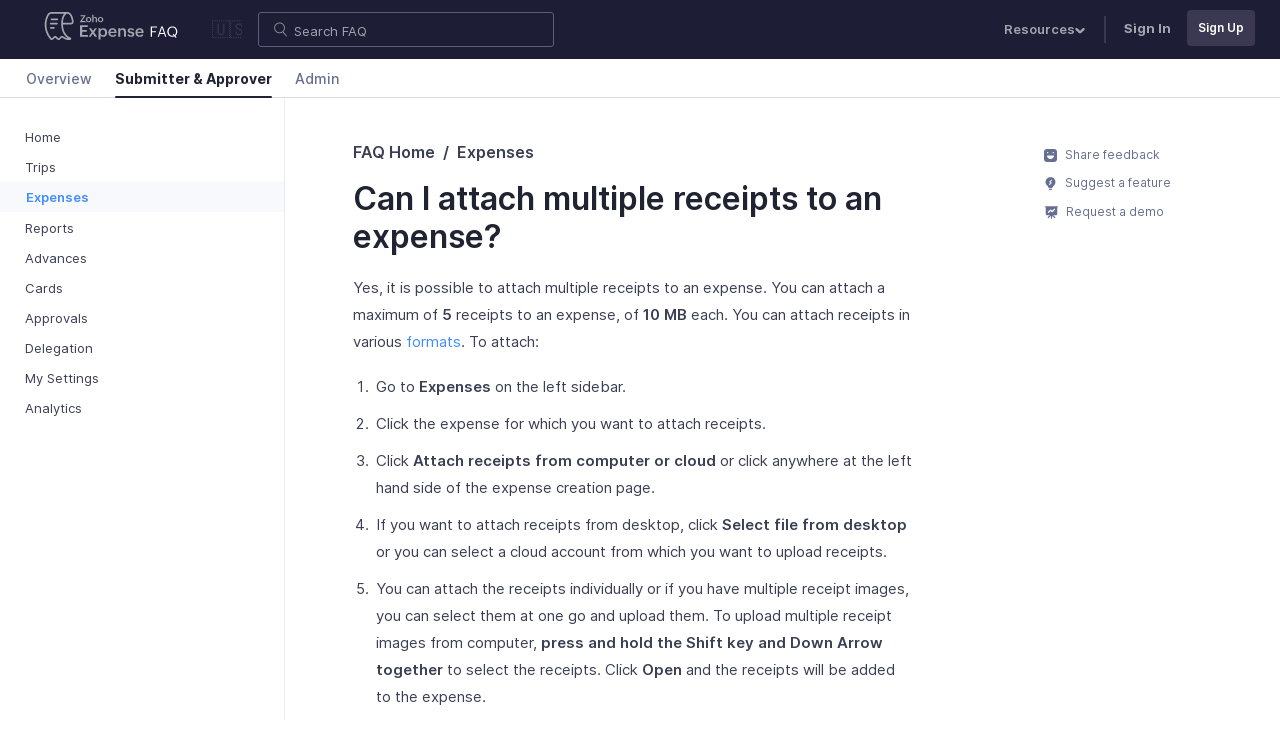

--- FILE ---
content_type: text/html
request_url: https://www.zoho.com/us/expense/kb/expenses/attach-multiple-receipts/
body_size: 28696
content:
<!doctype html><html lang=en><head><title>Can I attach multiple receipts to an expense? | FAQ | Zoho Expense</title>
<meta name=description content="Learn how to attach multiple receipts to an expense"><meta charset=utf-8><meta name=viewport content="width=device-width,initial-scale=1"><meta http-equiv=X-UA-Compatible content="IE=edge"><meta name=mobile-web-app-capable content="yes"><meta name=apple-mobile-web-app-status-bar-style content="black"><meta property="ziasearch:tags" content="expensenew,myview"><link rel=icon href=/expense/favicon-expense.ico type=image/x-icon><meta property="og:type" content="website"><link rel=alternate href=https://www.zoho.com/expense/kb/expenses/attach-multiple-receipts/ hreflang=x-default><link rel=alternate href=https://www.zoho.com/uk/expense/kb/expenses/attach-multiple-receipts/ hreflang=en-gb><link rel=alternate href=https://www.zoho.com/us/expense/kb/expenses/attach-multiple-receipts/ hreflang=en-us><link rel=alternate href=https://www.zoho.com/ca/expense/kb/expenses/attach-multiple-receipts/ hreflang=en-ca><link rel=alternate href=https://www.zoho.com/au/expense/kb/expenses/attach-multiple-receipts/ hreflang=en-au><link rel=alternate href=https://www.zoho.com/in/expense/kb/expenses/attach-multiple-receipts/ hreflang=en-in><link rel=alternate href=https://www.zoho.com/ae/expense/kb/expenses/attach-multiple-receipts/ hreflang=en-ae><link rel=alternate href=https://www.zoho.com/sa/expense/kb/expenses/attach-multiple-receipts/ hreflang=en-sa><link rel=alternate href=https://www.zoho.com/bh/expense/kb/expenses/attach-multiple-receipts/ hreflang=en-bh><link rel=alternate href=https://www.zoho.com/es-mx/expense/kb/expenses/attach-multiple-receipts/ hreflang=en-mx><link rel=alternate href=https://www.zoho.com/om/expense/kb/expenses/attach-multiple-receipts/ hreflang=en-om><link rel=alternate href=https://www.zoho.com/de-de/expense/kb/expenses/attach-multiple-receipts/ hreflang=en-de><link rel=alternate href=https://www.zoho.com/ke/expense/kb/expenses/attach-multiple-receipts/ hreflang=en-ke><link rel=alternate href=https://www.zoho.com/za/expense/kb/expenses/attach-multiple-receipts/ hreflang=en-za><link rel=alternate href=https://www.zoho.com/en-sg/expense/kb/expenses/attach-multiple-receipts/ hreflang=en-sg><link rel=canonical href=https://www.zoho.com/us/expense/kb/expenses/attach-multiple-receipts/> <link href=/expense/help/bootstrap.css rel=stylesheet type=text/css>   <style type="text/css">#demorequest-slider{position:fixed;top:0;bottom:0;left:0;right:0;background-color:rgba(0,0,0,.5);z-index:1001;overflow-y:auto;opacity:0;-webkit-transition:opacity .3s ease-in;transition:opacity .3s ease-in}#demorequest-slider.open{opacity:1}.demorequest-form-wrapper{position:absolute;top:0;right:-420px;background:#fff;padding:30px 50px;width:415px;-webkit-box-shadow:-7px 0 28px 0 rgba(0,0,0,.46);box-shadow:-7px 0 28px 0 rgba(0,0,0,.46);-webkit-box-sizing:border-box;box-sizing:border-box;-webkit-transition:right .4s ease-in;transition:right .4s ease-in;min-height:100%}#demorequest-slider.open .demorequest-form-wrapper{right:0}.demorequest-form-wrapper .close-btn{padding:7px 13px;border:0;border-radius:50%;background:#efefef;position:absolute;top:10px;right:10px;line-height:1.5;font-size:15px;cursor:pointer}.demorequest-form-title{font-weight:700;font-size:22px;line-height:1.4}.demorequest-form{margin-top:20px}.demorequest-form *{-webkit-box-sizing:border-box;box-sizing:border-box}.select-placeholder{color:#999}.select-placeholder option{color:#000}.text-black{color:#000!important}.demorequest-form .form-group div{width:100%;display:inline-block}.demorequest-form .form-group span{position:absolute;top:-5px;right:-11px}.demorequest-form .form-group{position:relative;margin-bottom:9px}.demorequest-form .form-control{padding:9px 12px!important;border-radius:0;border-color:#e6e6e6;height:40px;-webkit-box-shadow:unset;box-shadow:unset}.demorequest-form .form-control:focus{border:1px solid #226ed5;-webkit-box-shadow:unset;box-shadow:unset}.demorequest-form .form-control-static{padding:0}.demorequest-form p{font-size:14px;line-height:22px;margin:0}.demorequest-form .demo-submit-button{background-color:#e14946;border-color:#e14946;color:#fff;margin:20px auto;width:100%;display:block;padding:7px 35px;border-radius:2px;text-transform:none;font-weight:600;letter-spacing:.2px;-webkit-transition:all .3s;transition:all .3s}.demorequest-form .demo-submit-button:hover{background-color:#c31d19;border-color:#c31d19}form button,form input,form select,form textarea{font-family:inherit}select.dropdown{-webkit-appearance:none;-moz-appearance:none;appearance:none}p.dropdown-arrow{position:relative;font-size:14px;color:#555}p.dropdown-arrow:after{content:"";position:absolute;width:6px;height:6px;border-top:2px solid #bfbfbf;border-left:2px solid #bfbfbf;right:22px;top:-22px;-webkit-transform:translateY(-50%) rotate(-135deg);-ms-transform:translateY(-50%) rotate(-135deg);transform:translateY(-50%) rotate(-135deg)}#demorequest-slider .ze-source{display:none}@media screen and (max-width:480px){.demorequest-form-wrapper{width:100%}}</style> 
 <style type="text/css">@font-face{font-family:Inter;src:url(https://static.zohocdn.com/webfonts/interlight/font.woff2) format("woff2"),url(https://static.zohocdn.com/webfonts/interlight/font.woff) format("woff");font-weight:300;font-style:normal;font-display:swap}@font-face{font-family:Inter;src:url(https://static.zohocdn.com/webfonts/interregular/font.woff2) format("woff2"),url(https://static.zohocdn.com/webfonts/interregular/font.woff) format("woff");font-weight:400;font-style:normal;font-display:swap}@font-face{font-family:Inter;src:url(https://static.zohocdn.com/webfonts/intermedium/font.woff2) format("woff2"),url(https://static.zohocdn.com/webfonts/intermedium/font.woff) format("woff");font-weight:500;font-style:normal;font-display:swap}@font-face{font-family:Inter;src:url(https://static.zohocdn.com/webfonts/intersemibold/font.woff2) format("woff2"),url(https://static.zohocdn.com/webfonts/intersemibold/font.woff) format("woff");font-weight:600;font-style:normal;font-display:swap}@font-face{font-family:Inter;src:url(https://static.zohocdn.com/webfonts/interbold/font.woff2) format("woff2"),url(https://static.zohocdn.com/webfonts/interbold/font.woff) format("woff");font-weight:700;font-style:normal;font-display:swap}</style> 
 <style type="text/css">body{font-family:Inter,Helvetica,Arial,sans-serif;font-weight:400;color:#3a3f53}.text-link,a{color:#408dfb}a:hover{text-decoration:none}.text-link:hover{color:#0056b3}button:focus,select:focus{outline:none;-webkit-box-shadow:none!important;box-shadow:none!important}.show-focus-outline a:focus,.show-focus-outline button:focus,.show-focus-outline select:focus{outline:2px solid #408dfb!important;outline-offset:2px!important}hr{border-color:#ececf9}h1,h2,h3,h4{color:#202432;font-weight:600;margin-bottom:18px}h1{font-size:32px}h2{font-size:22px}h3{font-size:18px}h4{font-size:16px}.heading-link,.heading-link:hover{color:#202432!important}.heading-link:hover:after{background-color:#202432!important}h2[id]:before,h3[id]:before,h4[id]:before{content:"";display:block;height:95px;margin-top:-85px}.hide-header h2[id]:before,.hide-header h3[id]:before,.hide-header h4[id]:before{height:20px;margin-top:-10px}.collapse,.hide{display:none}.collapse.in{display:block}.font-semi-bold{font-weight:600}.navbar-brand{margin-right:15px}.navbar-brand img{vertical-align:baseline}.close-icon{width:12px}.container-fluid,.help-docs-nav,.help-docs-top-band{max-width:1680px;margin:0 auto}.nav-tabs-wrapper,.top-band-wrapper{-webkit-transform:none;-ms-transform:none;transform:none;-webkit-transition:-webkit-transform .4s;transition:-webkit-transform .4s;transition:transform .4s;transition:transform .4s,-webkit-transform .4s}.top-band-wrapper{z-index:1000;background-color:#1d1d35}.help-docs-top-band{font-size:13px;padding:6px 25px}.hide-header .top-band-wrapper{-webkit-transform:translate3d(0,-100%,0);transform:translate3d(0,-100%,0)}.edition-dropdown-toggle{-webkit-appearance:none;-moz-appearance:none;appearance:none;font-family:inherit;font-size:18px;color:#3a3f53;width:30px;background-color:inherit;border:0;cursor:pointer}.navbar-nav .nav-link{color:#a4a4af;padding:10px 15px;margin:3px 0;font-size:13px;font-weight:600}.navbar-nav .nav-link:hover{color:#fff}.navbar-nav .dropdown-toggle:after{content:url(/expense/help/common/dropdown.svg);border:none;margin:0;vertical-align:unset;width:10px;height:10px}.navbar-nav .dropdown-item{display:block;padding:5px 25px!important;margin:0!important;font-size:13px}.navbar-nav .dropdown-item:hover{background-color:#fff;color:#408dfb}.navbar-nav .dropdown-divider{border-color:#ececf9}.navbar-nav .dropdown-menu{width:110px;left:-60px;top:60%;background:#fff;text-align:left;font-size:14px;z-index:10000;-webkit-box-shadow:0 20px 50px rgba(28,67,140,.15);box-shadow:0 20px 50px rgba(28,67,140,.15);opacity:0;-webkit-transition:opacity .3s ease-in-out,-webkit-transform .3s ease-in-out;transition:opacity .3s ease-in-out,-webkit-transform .3s ease-in-out;transition:opacity .3s ease-in-out,transform .3s ease-in-out;transition:opacity .3s ease-in-out,transform .3s ease-in-out,-webkit-transform .3s ease-in-out;-webkit-transform:translateY(10px);-ms-transform:translateY(10px);transform:translateY(10px);border:0}.navbar-nav .dropdown-menu.show{opacity:1}.search-form{width:370px}.help-docs-top-band .src-input{width:80%;height:35px;font-size:16px;color:#fff;border:1px solid #5e5e79;border-radius:3px;outline:none;background:url(/expense/help/common/search.svg) no-repeat scroll 14px 9px;background-size:15px;padding:10px 15px 10px 35px}.help-docs-top-band .src-input::-webkit-input-placeholder{font-size:13px;color:#a4a4af}.help-docs-top-band .src-input::-moz-placeholder{font-size:13px;color:#a4a4af}.help-docs-top-band .src-input:-ms-input-placeholder{font-size:13px;color:#a4a4af}.help-docs-top-band .src-input::-ms-input-placeholder{font-size:13px;color:#a4a4af}.help-docs-top-band .src-input::placeholder{font-size:13px;color:#a4a4af}.help-docs-top-band .src-input:focus{outline:none;color:#3a3f53;background-color:#fff;-webkit-box-shadow:0 4px 12px -8px #fff;box-shadow:0 4px 12px -8px #fff;border-color:#fff}.help-docs-top-band .nav-separator{margin:10px;border:1px solid #3a3951}.help-docs-top-band .signin{font-weight:700}.help-docs-top-band .ze-access{padding:8px 10px!important;margin:.25rem 0 0 .5rem;font-size:12px;font-weight:600;color:#fff;background-color:#3a3951;border:1px solid rgba(0,0,0,0);border-radius:4px}.help-docs-top-band .ze-access:hover{background-color:#fff;border-color:#3a3951;color:#3a3951}.help-docs-top-band .icon-bar{display:block;width:20px;border:1px solid #3a3f53;border-radius:1px}.help-docs-top-band .icon-bar+.icon-bar{margin-top:4px}.nav-tabs-wrapper{z-index:999;top:57px;background-color:#fff;border-bottom:1px solid #d8d8e6}.help-docs-nav{border-bottom:0;padding:0 25px;font-size:14px;-webkit-box-align:center;-ms-flex-align:center;align-items:center}.hide-header .nav-tabs-wrapper{-webkit-transform:translate3d(0,-250%,0);transform:translate3d(0,-250%,0)}.help-docs-nav .nav-link{color:#686e91;font-weight:500;padding:.5rem 0;margin:0 .65rem}.help-docs-nav .nav-link:hover{color:#408dfb}.help-docs-nav .nav-link.active{position:relative;border-color:rgba(0,0,0,0);background-color:inherit;color:#202432;font-weight:700}.help-docs-nav .nav-link.active:before{content:"";position:absolute;bottom:-1px;left:0;height:2px;width:100%;background-color:#202432;border-radius:3px}.mobile-search-header,.search-close,.sidebar-close{display:none}.help-docs-sidebar{position:fixed;top:96px;bottom:0;overflow:auto;padding:25px 0 30px 25px;max-width:285px;border-right:1px solid #ececf9;background-color:#fff;z-index:3;-webkit-transition:top .4s;transition:top .4s}.developer-docs-sidebar{top:50px}.hide-header .help-docs-sidebar{top:0}.help-docs-sidebar ul li{padding:4px 0;line-height:1.4}.help-docs-sidebar ul li.active{background-color:#f8f9fc;padding-bottom:5px;margin-left:-45px;padding-left:46px}.help-document .help-docs-sidebar .nested-menu.open li.active{padding-left:66px}.help-docs-sidebar ul li a{color:#3a3f53;padding:5px 0;font-size:13px}.help-document .help-docs-sidebar ul:not(.sub-menu)>li>a{padding-left:21px}.help-docs-sidebar ul li.nested-menu a:hover:before,.help-docs-sidebar ul li a:hover{color:#408dfb}.help-docs-sidebar ul li.nested-menu a:before{color:#686e91}.help-docs-sidebar ul li.active a{color:#408dfb;font-weight:600}.help-docs-sidebar ul li.nested-menu>a{position:relative}.help-docs-sidebar ul li.nested-menu>a:before{content:"+";position:absolute;top:2px;left:0;font-size:15px}.help-docs-sidebar ul li.nested-menu.open>a,.help-docs-sidebar ul li.nested-menu.open>a:before{font-weight:600;color:#202432}.help-docs-sidebar ul li.nested-menu.open>a:before{content:"-";font-weight:700}.help-docs-sidebar .sub-menu{display:none;margin-left:10px;font-weight:400}.help-docs-sidebar .sub-menu li{padding-left:21px}.help-docs-sidebar .sub-menu li a{color:#686e91;font-size:13px;font-weight:600;padding-left:0}.help-docs-sidebar .nested-menu.open .sub-menu{display:block}.platform-tabs-menu{border-bottom:1px solid #ececf9;margin:24px 0}.platform-tabs-menu button{color:#686e91;font-size:13px;font-weight:500;display:inline-block;background:none;padding:0 0 10px;border:none;margin-right:24px;margin-bottom:-1.5px}.platform-tabs-menu button.active,.platform-tabs-menu button:hover{color:#408dfc}.platform-tabs-menu button.active{border-bottom:2px solid #408dfc}.platform-content{display:none}.platform-content.active{display:block}.help-content-wrapper{padding-left:60px}.help-content{opacity:0;-webkit-transition:opacity .35s ease;transition:opacity .35s ease;max-width:73%;min-height:60vh;padding:42px 80px}.help-content hr{margin:2rem 0;border-color:#dfdfec}.help-content.show{opacity:1}.help-content .search-form .src-input{width:100%}.help-content a{position:relative}.help-content a:hover{color:#408dfb}.help-content a:after{position:absolute;left:0;bottom:-2px;content:"";display:block;height:1px;width:0;background:rgba(0,0,0,0);-webkit-transition:width .5s ease,background-color .5s ease;transition:width .5s ease,background-color .5s ease}.breadcrumb{background-color:#fff;text-transform:capitalize;font-weight:600;padding:0}.breadcrumb-item{color:#3a3f53}.breadcrumb-item+.breadcrumb-item:after{left:22px}.breadcrumb-item+.breadcrumb-item:hover:after{width:75%}.breadcrumb-item+.breadcrumb-item:before{color:#3a3f53}.help-content a:hover:after{width:100%;background-color:#408dfb}.help-content a.image-link:after{content:none}.help-content li,.help-content p{line-height:1.8em}.help-content p{margin-bottom:18px;font-size:15px}.help-content li{padding:0 3px 10px;font-size:15px}.help-content ol,.help-content ul{padding-left:20px;margin-bottom:18px}.help-content ol li>.tips,.help-content ol li>p,.help-content ol li>table,.help-content ol li img{margin:10px 0 0}.help-content ol li>ul{padding-left:15px;margin-top:12px;margin-bottom:0}.help-content table{width:100%;margin:20px 0;border:none;border-spacing:0;border-collapse:initial}.help-content thead tr:first-child th:first-child{border-top-left-radius:6px}.help-content thead tr:first-child th:last-child{border-top-right-radius:6px}.help-content tbody tr:last-child td:first-child{border-bottom-left-radius:6px}.help-content tbody tr:last-child td:last-child{border-bottom-right-radius:6px}.help-content thead+tbody tr td,.help-content tr+tr td,.help-content tr+tr th{border-top:0!important}.help-content tr td+td,.help-content tr th+th{border-left:0!important}.help-content table td,.help-content table th{border:1px solid #ececf9;padding:8px 25px;line-height:1.5}.help-content table th{font-size:13px;letter-spacing:1.5px;background-color:#f8f9fc;text-transform:uppercase}.help-content table td{font-size:14px}.help-content table th strong{font-weight:700}.help-content .table-of-contents{border:1px solid #ececf9;border-radius:4px;position:relative;padding:15px 0 20px;margin-top:30px}.help-content .table-of-contents h2,.help-content .table-of-contents h3{padding:8px 30px 0;margin-top:15px;font-weight:400;border-top:1px solid #ececf9}.help-content .table-of-contents h2:first-child,.help-content .table-of-contents h3:first-child{border-top:0}.help-content .table-of-contents ul{padding-left:60px;font-size:15px}.help-content .table-of-contents:before{content:"TABLE OF CONTENTS";position:absolute;top:0;background-color:#f8f9fc;border-bottom:1px solid #ececf9;border-top-left-radius:6px;border-top-right-radius:6px;padding:8px 25px;font-size:13px;font-weight:700;letter-spacing:1.5px;width:100%}.help-content img{height:auto;border:1px solid #ececf9;border-radius:4px;max-width:100%;margin:10px 0}.help-content strong{font-weight:600}.feedback-section{max-width:73%;margin:50px 0 150px;padding:0 80px}.feedback-quick-links{margin:20px}.feedback-quick-links .feedback-link{display:block;color:#686e91;font-size:12px;margin:10px 0}.feedback-quick-links svg{fill:currentColor;width:13px;height:13px;margin-right:5px}.feedback-quick-links .feedback-link:hover,.feedback-quick-links .feedback-link:hover svg{color:#408dfb}.overview-container .featured-articles-and-faq,.overview-container .help-cards-wrapper,.overview-container .overview-footer{max-width:820px;margin:60px auto 120px}.overview-container .overview-video-container{max-width:820px;margin:0 auto}.overview-container .featured-articles-and-faq{margin-bottom:150px}.overview-container .welcome-content{text-align:center;margin:60px auto 120px}.overview-container .welcome-content .help-badge,.overview-container .welcome-content .kb-badge{display:inline-block;color:#fff;background-color:#f6bc38;font-size:13px;font-weight:500;border-radius:20px;padding:8px 16px;margin-bottom:20px}.overview-container .welcome-content .kb-badge{background-color:#24b278}.overview-container .welcome-content .title{font-size:35px;font-weight:600}.overview-container .welcome-content .content{font-size:14px;max-width:580px;margin:auto}.overview-container .help-card{display:block;background:#fff;max-width:300px;padding:30px 25px;border-radius:6px;color:#3a3f53}.overview-container .help-card h3{font-size:16px;line-height:1.6rem}.overview-container .help-card p{font-size:13px;line-height:1.4rem}.overview-container .help-card.muted{background-color:#ecedf2}.overview-container .help-card>svg{width:45px;height:45px;padding:12px;background-color:#f8f9fc;border-radius:6px;margin-bottom:10px}.overview-container .help-card:hover{-webkit-box-shadow:0 4px 6px 0 rgba(194,194,219,.349);box-shadow:0 4px 6px 0 rgba(194,194,219,.349);-webkit-transition:-webkit-box-shadow .2s ease-in-out;transition:-webkit-box-shadow .2s ease-in-out;transition:box-shadow .2s ease-in-out;transition:box-shadow .2s ease-in-out,-webkit-box-shadow .2s ease-in-out}.overview-container .right-arrow svg{width:18px;height:18px}.overview-container .help-card:hover .right-arrow svg{-webkit-transform:translateX(2px);-ms-transform:translateX(2px);transform:translateX(2px)}.overview-container .help-quick-links{background-color:#f8f9fc;padding:20px 0}.overview-container .default-roles{margin:70px 20px 0}.overview-container .default-roles h2{font-size:30px}.overview-container .default-roles .content{font-size:14px}.overview-container .role-card{display:-webkit-box;display:-ms-flexbox;display:flex;-webkit-box-orient:vertical;-webkit-box-direction:normal;-ms-flex-direction:column;flex-direction:column;-webkit-box-align:center;-ms-flex-align:center;align-items:center;background:#f8f9fc;padding:30px;border-radius:6px;margin:5px;max-width:290px;min-height:360px}.help-document .overview-container .role-card{min-height:unset}.overview-container .admin-role,.overview-container .approver-role,.overview-container .submitter-role{font-weight:600}.overview-container .admin-icon,.overview-container .approver-icon,.overview-container .submitter-icon{border-radius:50%;background-color:#fff;margin-bottom:10px}.overview-container .admin-icon svg,.overview-container .approver-icon svg,.overview-container .submitter-icon svg{width:65px;height:65px;padding:20px;fill:currentColor}.overview-container .admin-icon,.overview-container .admin-role{color:#f6bc38}.overview-container .approver-icon,.overview-container .approver-role{color:#22b378}.overview-container .submitter-icon,.overview-container .submitter-role{color:#408dfb}.overview-container .role-card p{font-size:13px;line-height:1.4rem;margin:10px 0 25px}.overview-container .view-help{color:#fff;background:#408dfb;padding:7px;border-radius:3px;font-size:14px;display:inline-block;width:100%}.overview-container .view-help:hover,.overview-footer .footer-cta:hover{background-color:#4a73ef}.overview-container .image-preview{width:200px;height:100px;margin-right:10px;border-radius:6px}.overview-container .guide-link{color:#3a3f53;border:1px dashed #ececf9;border-left:0;border-right:0;padding:1.5rem 0}.overview-container .guide-link:hover .guide-title{color:#408dfb}.overview-container .guide-title{font-size:16px;font-weight:600;line-height:1.6}.overview-container .guide-description{font-size:13px;margin:5px 0}.overview-container .guide-read-time{font-weight:600;color:#9696b7;font-size:13px;vertical-align:middle}.overview-container .faq-link{color:#3a3f53;padding:24px 0}.overview-container .faq-link:hover{color:#408dfb}.overview-container .faq-link .arrow-filled{width:0;height:0;border-bottom:6px solid rgba(0,0,0,0);border-top:6px solid rgba(0,0,0,0);border-right:0;border-left:6px solid #dee2e6}.overview-container .faq-link:hover .arrow-filled{border-left-color:#408dfb}.overview-footer{text-align:center}.overview-footer h2{font-size:35px;font-weight:600}.overview-footer p{padding-bottom:15px}.overview-footer .footer-cta{color:#fff;background:#408dfb;padding:15px 20px;margin-top:30px;border-radius:3px;font-size:15px;font-weight:500}.help-footer{z-index:3;font-size:12px;background-color:#1d1d35;position:relative}.help-footer,.help-footer a{color:#9999ad}.help-footer .footer-links li{padding:5px 0}.help-footer .highlight-link,.help-footer .link-header{color:#797991}.help-footer .link-header{font-size:10px;font-weight:500;letter-spacing:1px}.help-footer .sub-header{font-size:11px;font-weight:500;background-color:#9999ad;color:#1d1d35;padding:0 3px!important;margin:10px 0 5px;width:-webkit-max-content;width:-moz-max-content;width:max-content}.help-footer .highlight-link{text-decoration:underline}.help-footer .top-section{padding:45px 60px}.help-footer .footer-banner .banner-title{font-size:14px;margin:10px 0 5px;display:inline-block}.help-footer .footer-banner a,.help-footer .footer-banner button{font-size:13px}.help-footer .links-wrapper{list-style:none;padding-left:0}.help-footer .bottom-section{padding:20px 60px;margin-right:75px}.help-footer .learn-more{border:1px solid #2c2c4b;border-radius:4px;padding:25px;line-height:1.8;max-width:260px}.help-footer .mobile-apps-section{max-width:200px}.help-footer .contact-us{padding:20px 60px;border-left:1px solid #2c2c4b}.help-footer .contact-us svg{width:35px;height:35px;fill:#9999ad;border:1px solid #2c2c4b;border-radius:6px;padding:8px}.help-footer hr{border-color:#2c2c4b;margin:0}.help-footer .demo-icon svg,.help-footer .footer-icon{width:35px;height:35px}.help-footer .demo-icon svg{fill:#a0a5ec}.help-footer .highlight-link svg{width:11px;height:11px;fill:#fff;margin-left:2px;border:0;border-radius:0;padding:0}.help-footer .mobile-app-logos{display:-webkit-box;display:-ms-flexbox;display:flex;-webkit-box-align:center;-ms-flex-align:center;align-items:center;margin-top:10px;border:1px solid #2c2c4b;border-radius:4px;width:-webkit-max-content;width:-moz-max-content;width:max-content}.help-footer .android-logo,.help-footer .apple-logo{padding:14px}.help-footer .android-logo{border-left:1px solid #2c2c4b}.help-footer .mobile-app-logos svg{fill:#9999ad;width:22px;height:22px}.help-footer .contact-numbers{display:-webkit-box;display:-ms-flexbox;display:flex;-ms-flex-wrap:wrap;flex-wrap:wrap;max-width:300px}.help-footer .contact-numbers span{-ms-flex-negative:0;flex-shrink:0}.help-footer .forum-link{color:#9999ad}.help-footer .resources-links{padding:20px;display:-webkit-box;display:-ms-flexbox;display:flex;-ms-flex-wrap:wrap;flex-wrap:wrap;gap:20px}hr.footer-separater{width:50%;margin:0 auto}.help-footer .bottom-section a,.help-footer .common-footer a,.help-footer .resources-links a{position:relative;width:-webkit-max-content;width:-moz-max-content;width:max-content}.help-footer .bottom-section a:focus,.help-footer .bottom-section a:hover,.help-footer .common-footer ul li a:focus,.help-footer .common-footer ul li a:hover,.help-footer .highlight-link:focus,.help-footer .highlight-link:hover,.help-footer .resources-links a:focus,.help-footer .resources-links a:hover{color:#fff}.help-footer .bottom-section a:after,.help-footer .common-footer a:after,.help-footer .resources-links a:after{position:absolute;left:0;bottom:-2px;content:"";display:block;height:1px;width:0;background:rgba(0,0,0,0);-webkit-transition:width .5s ease,background-color .5s ease;transition:width .5s ease,background-color .5s ease}.help-footer .bottom-section a:hover:after,.help-footer .common-footer ul li a:hover:after,.help-footer .resources-links a:hover:after{width:100%;background-color:#fff}.common-footer ul{list-style:none;display:-webkit-box;display:-ms-flexbox;display:flex;-ms-flex-wrap:wrap;flex-wrap:wrap;-webkit-box-pack:center;-ms-flex-pack:center;justify-content:center;gap:20px;padding:20px 0 0}.common-footer p{padding:10px 30px 30px;text-align:center;font-size:13px;margin-bottom:0}.footer-visible #sidebarMenu,.footer-visible .feedback-quick-links,.footer-visible .page-contents,.footer-visible .page-contents:before{position:absolute!important}.spin{-webkit-animation:spinner 1s linear infinite;animation:spinner 1s linear infinite;fill:#fff;width:15px;height:15px}.mand{color:#f24638;margin-left:-15px}.form-control{display:block;width:100%;padding:6px 12px;font-size:14px;line-height:1.42857143;color:#555;background-color:#fff;border:1px solid #ececf9}.form-control::-webkit-input-placeholder{color:#aab4c8}.form-control::-moz-placeholder{color:#aab4c8}.form-control:-ms-input-placeholder{color:#aab4c8}.form-control::-ms-input-placeholder{color:#aab4c8}.form-control::placeholder{color:#aab4c8}.form-control:focus{border-color:#408dfb}.has-error .form-control{border:1px solid #a94442}.show{display:block!important}.hide-widget{display:none!important}.text-danger{color:#a94442!important}@-webkit-keyframes spinner{0%{-webkit-transform:rotate(0deg);transform:rotate(0deg)}to{-webkit-transform:rotate(1turn);transform:rotate(1turn)}}@keyframes spinner{0%{-webkit-transform:rotate(0deg);transform:rotate(0deg)}to{-webkit-transform:rotate(1turn);transform:rotate(1turn)}}.tips{padding:10px 20px 10px 30px;margin:20px 0;background-color:#fafbfe;border:1px solid #ebf0fc;border-radius:5px;position:relative;font-size:15px}.tips p,.tips ul li{line-height:1.7em;font-size:13px}.tips p,.tips ul{margin-top:0;margin-bottom:0}.tips ul{padding-left:10px}.tips ul li{padding:2px}.tips p+p{margin-top:10px}.tips p strong:first-child{margin-right:2px;color:#3a4053;display:block;text-transform:capitalize}.tips:before{content:"";position:absolute;top:13px;left:10px;width:100%;height:15px;background:url(/expense/help/tips/insights.svg);background-repeat:no-repeat}.tips-scenario:before{background-image:url(/expense/help/tips/scenarios.svg)}.tips-warning:before{background-image:url(/expense/help/tips/warnings.svg)}.tips-protip:before{background-image:url(/expense/help/tips/pro-tips.svg)}.tips-note:before{background-image:url(/expense/help/tips/notes.svg?v=1)}.tips-prerequisites:before{background-image:url(/expense/help/tips/pre-requisites.svg?v=1)}.popup-banner{visibility:hidden;opacity:0;position:fixed;right:30px;bottom:0;z-index:111;color:#fff;padding:42px;border:2px solid #fff;border-radius:10px;background-color:#2e2e4b;width:255px;height:300px;text-align:center;-webkit-box-sizing:border-box;box-sizing:border-box}.popup-banner .product-icon{width:58px;border:16px solid #fff;border-radius:6px;background-color:#fff}.popup-visible{visibility:visible;bottom:10px;opacity:1;-webkit-transition-property:bottom opacity;transition-property:bottom opacity;-webkit-transition-duration:1s;transition-duration:1s;-webkit-transition-timing-function:linear;transition-timing-function:linear}.popup-text-style{color:#fff;font-size:18px;font-weight:700;line-height:1.4;letter-spacing:.3px;margin-top:15px;margin-bottom:20px}.popup-btn-filled{font-size:15px;font-weight:600;letter-spacing:.6px;color:#fff;background-color:#408dfb;border-radius:4px;padding:10px 24px;text-decoration:none}.popup-btn-filled:hover{color:#fff;background-color:#4a73ef}.popup-close-btn{position:absolute;right:10px;top:10px;border:0;background:none;color:#fff;font-size:18px;font-weight:300;cursor:pointer}.popup-close-btn svg{width:12px;height:12px;fill:#fff;opacity:.8}.help-content .icon{display:inline-block;line-height:normal;margin:0 1px;color:#3a3f53}.help-content .icon svg{width:14px;height:14px;vertical-align:-1px;fill:currentColor}.help-content .box-icon svg,.help-content .csv-icon svg,.help-content .doc-icon svg,.help-content .docs-icon svg,.help-content .drive-icon svg,.help-content .dropbox-icon svg,.help-content .evernote-icon svg,.help-content .image-icon svg,.help-content .ofx-icon svg,.help-content .onedrive-icon svg,.help-content .pdf-icon svg,.help-content .qif-icon svg,.help-content .tsv-icon svg,.help-content .unknown-icon svg,.help-content .workdrive-icon svg,.help-content .xls-icon svg,.help-content .xml-icon svg{width:20px;height:20px;vertical-align:text-bottom}.help-content h2 .icon svg{width:16px;height:16px}.help-content h2 .access-icon svg{width:20px;height:20px}.help-content .archive-icon svg,.help-content .clone-icon svg,.help-content .deactivate-icon svg,.help-content .export-icon svg,.help-content .import-icon svg,.help-content .inactive-icon svg,.help-content .itemise-icon svg,.help-content .merge-icon svg,.help-content .pdf-menu-icon svg,.help-content .print-icon svg,.help-content .share-icon svg,.help-content .split-icon svg,.help-content .undo-icon svg,.help-content .unmatch-icon svg{width:18px;height:18px;vertical-align:sub}.help-content .more-icon{background-color:#e9ebf6;padding:1px 6px;border-radius:3px}.help-content .more-icon svg{width:13px;height:13px}.help-content .blocking-icon,.help-content .delete-icon{color:#dc3545}.help-content .warning-icon{color:#ff8a00}[class*=label-]{padding:7px 6px;line-height:6px;letter-spacing:1.2px;border-radius:3px;font-size:9px;font-weight:500;text-transform:uppercase;text-align:center;vertical-align:baseline;display:inline-block;white-space:nowrap}.label-unreported{color:#437bee;background-color:#ebf0fe;border:1px solid #fff}.label-draft,.label-recalled,.label-unsubmitted{color:#797dac;background-color:#f1effb;border:1px solid #fff}.label-esta,.label-onhold{color:#9c9219;background-color:#fbf8d7;border:1px solid #fff}.label-expired{color:#7e9abb;background-color:#ebf0f7;border:1px solid #fff}.label-submitted{color:#f27914;background-color:#fff2e8;border:1px solid #fff}.label-cancelled,.label-rejected{color:#d72e38;background-color:#ffebec;border:1px solid #fff}.label-approved{color:#25ae73;background-color:#e4f7f1;border:1px solid #fff}.label-closed,.label-processed,.label-reimbursed{color:#fff;background-color:#25ae73;border:1px solid #fff}.to-print{display:none}.hide-navigations .feedback-quick-links,.hide-navigations .feedback-section,.hide-navigations .help-docs-sidebar,.hide-navigations .help-footer,.hide-navigations .mobile-search-header,.hide-navigations .nav-tabs-wrapper,.hide-navigations .no-print,.hide-navigations .page-contents,.hide-navigations .srchbox,.hide-navigations .top-band-wrapper{display:none!important}.video-play-btn{min-width:300px;border-radius:10px;outline:none;border:0;display:block;cursor:pointer;padding-top:56.25%;position:relative;overflow:hidden}.video-play-btn:after{content:"";position:absolute;top:0;left:0;width:100%;height:100%;background-size:contain;background-repeat:no-repeat;background-image:url(/expense/help/overview.png)}.video-play-btn .box-filled{position:absolute;top:50%;left:50%;-webkit-transform:translate(-50%,-50%);-ms-transform:translate(-50%,-50%);transform:translate(-50%,-50%);z-index:2;width:52px;height:38px;border-radius:3px;background-color:#408dfb;border:1px solid #408dfb;display:-webkit-box;display:-ms-flexbox;display:flex;-webkit-box-pack:center;-ms-flex-pack:center;justify-content:center;-webkit-box-align:center;-ms-flex-align:center;align-items:center;-webkit-transition:all .5s ease;transition:all .5s ease}.video-play-btn .caret-right-big{border-left:12px solid #fff;border-top:8px solid rgba(0,0,0,0);border-bottom:8px solid rgba(0,0,0,0);-webkit-transform:translateX(2px);-ms-transform:translateX(2px);transform:translateX(2px);-webkit-transition:border-left-color .1s linear;transition:border-left-color .1s linear}.video-play-btn:hover .box-filled{background-color:#fff}.video-play-btn:hover .caret-right-big{border-left-color:#408dfb}@media print{@page{margin-top:60px}body,li p,p{background-color:#fff;color:#000}.feedback-quick-links,.feedback-section,.help-docs-sidebar,.help-docs-top-band,.help-footer,.no-print,.page-contents,.srchbox,hr{display:none!important}.to-print{display:block}.help-content{padding-left:2%;padding-top:3%}h2,h3,h4,h5{page-break-before:auto}.product-logo{border-bottom:1px solid #ececf9;margin-bottom:20px}.product-logo img{border:none}}@media screen and (max-width:576px){.popup-banner{left:50%;-webkit-transform:translateX(-50%);-ms-transform:translateX(-50%);transform:translateX(-50%)}}@media screen and (max-width:767px){.extension .sidebar-toggler{top:56px;left:15px}.extension .help-content{padding-top:50px!important}.extension .answer{border-top:1px solid #ececef}#extensions{margin-top:10px}.help-docs-top-band{padding:.5rem 1rem}.navbar-links{position:relative;font-size:12px;padding-right:16px;margin-left:auto;color:#a4a4af}.navbar-links:after{pointer-events:none;position:absolute;top:9px;right:6px;content:"";border:4px solid rgba(0,0,0,0);border-top-color:#a4a4af}.help-docs-top-band .ze-access{margin:10px auto}.help-docs-top-band .navbar-collapse{position:absolute;top:100%;left:0;width:100%}.help-docs-top-band .navbar-nav{margin:0!important;padding:15px 0;text-align:center;background-color:#3a3f53}.navbar-nav .dropdown-toggle{width:100%;color:#fff}.help-docs-top-band .navbar-nav>li>a{color:#fff}.navbar-nav .dropdown-menu{width:auto;margin:-15px 0 15px}.navbar-nav .dropdown-item{text-align:center}.nav-tabs-wrapper{top:57px}.help-docs-nav{-ms-flex-wrap:nowrap;flex-wrap:nowrap;overflow-x:auto;padding:12px 20px}.help-docs-nav .nav-item{border:1px solid #ececf9;border-radius:25px;-ms-flex-negative:0;flex-shrink:0;margin-right:5px}.help-docs-nav .nav-link{color:#686e91;border:0;border-radius:inherit;padding:.5rem 1rem;margin:0}.help-docs-nav .nav-link:focus,.help-docs-nav .nav-link:hover{border:none}.help-docs-nav .nav-link.active{background-color:#3a3951;color:#fff}.help-docs-nav .nav-link.active:before{content:none}.hide-header .mobile-search-header,.hide-header .search-form,.hide-header .sidebar-toggler{-webkit-transform:translate3d(0,-200%,0);transform:translate3d(0,-200%,0);visibility:hidden}.mobile-search-header{display:block;position:sticky;top:124px;z-index:4;height:50px;border:1px solid #ececf9;border-top:0;border-bottom-left-radius:12px;border-bottom-right-radius:12px;background-color:#fff;-webkit-transform:none;-ms-transform:none;transform:none;visibility:visible;-webkit-transition:visibility .1s,-webkit-transform .1s;transition:visibility .1s,-webkit-transform .1s;transition:transform .1s,visibility .1s;transition:transform .1s,visibility .1s,-webkit-transform .1s}.search-close,.search-form,.search-trigger,.sidebar-close,.sidebar-toggler{position:absolute}.search-trigger{top:10px;right:25px}.search-trigger img{width:15px}.search-form{display:none;left:0;right:0;top:124px;width:100%;-webkit-transform:none;-ms-transform:none;transform:none;visibility:visible;-webkit-transition:visibility .1s,-webkit-transform .1s;transition:visibility .1s,-webkit-transform .1s;transition:transform .1s,visibility .1s;transition:transform .1s,visibility .1s,-webkit-transform .1s}.search-form .src-input{border:none;height:48px;margin:0;background-color:#fff;background-position-y:16px}.sidebar-toggler{left:10px;top:124px;height:48px;font-size:16px;line-height:normal;width:80%;display:-webkit-box;display:-ms-flexbox;display:flex;-webkit-box-align:center;-ms-flex-align:center;align-items:center;-webkit-transform:none;-ms-transform:none;transform:none;visibility:visible;-webkit-transition:visibility .4s,-webkit-transform .4s;transition:visibility .4s,-webkit-transform .4s;transition:transform .4s,visibility .4s;transition:transform .4s,visibility .4s,-webkit-transform .4s}.search-close,.sidebar-close{display:inline-block;top:10px;right:28px;background-color:#fff}.help-docs-sidebar{top:0!important;margin-top:0!important;margin-top:0;padding:50px 30px;z-index:1001}.help-docs-sidebar:before{content:"Topics";font-size:18px;font-weight:600;position:absolute;top:15px;left:30px}.help-content-wrapper{padding:0!important}.help-content{padding:30px!important}h2[id]:before,h3[id]:before,h4[id]:before{height:115px;margin-top:-100px}.overview-container .featured-articles-and-faq,.overview-container .help-cards-wrapper,.overview-container .overview-footer,.overview-container .welcome-content{padding:0 30px}.overview-container .role-card{margin-left:0}.overview-container .help-card{margin-bottom:30px}.overview-container .guide-link{display:inline-block}.help-footer .top-section{text-align:center;padding:0}.help-footer .footer-banner{border-top:1px solid #2c2c4b}.help-footer .learn-more,.help-footer .mobile-apps-section{max-width:none}.footer-visible #sidebarMenu,.footer-visible .feedback-quick-links,.footer-visible .page-contents,.footer-visible .page-contents:before{position:static!important}}@media screen and (max-width:992px){.help-footer .bottom-section{margin-right:0}}@media screen and (max-width:1079px){.feedback-section,.help-content{max-width:800px}.help-content .page-contents{border:1px solid #ececf9;border-radius:4px;position:relative;padding:45px 0 15px;margin-bottom:30px;margin-top:15px}.help-content .page-contents:before{content:"IN THIS PAGE";position:absolute;top:0;background-color:#f8f9fc;border-bottom:1px solid #ececf9;border-top-left-radius:6px;border-top-right-radius:6px;padding:8px 25px;font-size:13px;font-weight:600;letter-spacing:1.5px;width:100%}.help-content .page-contents ul{font-size:15px;margin-bottom:0;margin-left:20px}.feedback-quick-links{padding:0 80px}.footer-visible .feedback-quick-links{display:none}}@media screen and (min-width:1080px){.help-content .page-contents{position:fixed;top:136px;left:80%;margin-right:60px;width:270px;padding:30px 10px 10px;-webkit-transition:top .4s,margin-top .4s;transition:top .4s,margin-top .4s}.help-content .page-contents a:after{content:none}.help-content .page-contents:before{content:"IN THIS PAGE";position:fixed;top:136px;left:80%;color:#686e91;background-color:#fff;padding:6px 20px;font-size:12px;font-weight:600;letter-spacing:1px;width:270px;-webkit-transition:top .4s;transition:top .4s;z-index:1}.hide-header .page-contents{top:0;margin-top:40px}.hide-header .page-contents:before{top:40px}.help-content .page-contents ul{padding:0;margin-bottom:10px}.help-content .page-contents ul li{list-style:none;padding:3px 3px 3px 7px;border:2px solid rgba(0,0,0,0);border-radius:4px;font-size:11px;line-height:1.4}.help-content .page-contents ul li a{font-weight:400;color:#686e91;display:inline-block;width:100%}.help-content .page-contents ul li.active a,.help-content .page-contents ul li:hover a{color:#202432;font-weight:700}.feedback-quick-links{position:fixed;left:80%;top:116px;-webkit-transition:top .4s;transition:top .4s}.hide-header .feedback-quick-links{top:20px}}@media screen and (min-width:1200px){.help-footer .footer-links{width:80%}.help-footer .contact-us{padding:60px}}</style> 
 <style type="text/css">.rating-form{font-size:15px;padding:15px 0;background-color:#fff}.rating-form h2{font-size:20px;font-weight:500}.rating-form .btn-grp{float:none;margin-top:20px}.rating-form .btn-xs{font-size:15px;padding:4px 10px;border-radius:6px}.rating-form .btn-success{color:#4fa66e;border-color:#ececf9;background-color:#fff}.rating-form .btn-danger{color:#d16159;border-color:#ececf9;background-color:#fff}.rating-form .btn span,.rating-form .btn svg{vertical-align:middle}.rating-form .btn svg{fill:#4fa66e;width:15px;height:15px;margin-right:4px;-webkit-transform:scaleX(-1);-ms-transform:scaleX(-1);transform:scaleX(-1)}.rating-form .no svg{fill:#d16159;-webkit-transform:rotate(180deg);-ms-transform:rotate(180deg);transform:rotate(180deg)}.feedback-sec #message{height:75px;margin:10px 0}.feedback-sec .form-control{width:60%;border:1px solid #cdcde1}.response-sec{font-weight:600;color:#4fa66e;text-align:center}.response-sec svg{width:40px;height:40px;fill:#4fa66e;margin-bottom:10px}.response-sec span{display:block;margin-bottom:2px}p.agree-privacy-policy{margin:-7px 0 15px;font-size:14px}.agree-privacy-policy a{display:inline-block;text-decoration:underline}.btn-success:hover svg{-webkit-animation:thumbs-up .5s ease-in-out 2;animation:thumbs-up .5s ease-in-out 2}.btn-danger:hover svg{-webkit-animation:thumbs-down .5s ease-in-out 2;animation:thumbs-down .5s ease-in-out 2}@-webkit-keyframes thumbs-up{0%{-webkit-transform:rotate(0deg) scaleX(-1);transform:rotate(0deg) scaleX(-1)}25%{-webkit-transform:rotate(10deg) scaleX(-1);transform:rotate(10deg) scaleX(-1)}50%{-webkit-transform:rotate(20deg) scaleX(-1);transform:rotate(20deg) scaleX(-1)}75%{-webkit-transform:rotate(10deg) scaleX(-1);transform:rotate(10deg) scaleX(-1)}to{-webkit-transform:rotate(0deg) scaleX(-1);transform:rotate(0deg) scaleX(-1)}}@keyframes thumbs-up{0%{-webkit-transform:rotate(0deg) scaleX(-1);transform:rotate(0deg) scaleX(-1)}25%{-webkit-transform:rotate(10deg) scaleX(-1);transform:rotate(10deg) scaleX(-1)}50%{-webkit-transform:rotate(20deg) scaleX(-1);transform:rotate(20deg) scaleX(-1)}75%{-webkit-transform:rotate(10deg) scaleX(-1);transform:rotate(10deg) scaleX(-1)}to{-webkit-transform:rotate(0deg) scaleX(-1);transform:rotate(0deg) scaleX(-1)}}@-webkit-keyframes thumbs-down{0%{-webkit-transform:rotate(180deg);transform:rotate(180deg)}25%{-webkit-transform:rotate(190deg);transform:rotate(190deg)}50%{-webkit-transform:rotate(210deg);transform:rotate(210deg)}75%{-webkit-transform:rotate(190deg);transform:rotate(190deg)}to{-webkit-transform:rotate(180deg);transform:rotate(180deg)}}@keyframes thumbs-down{0%{-webkit-transform:rotate(180deg);transform:rotate(180deg)}25%{-webkit-transform:rotate(190deg);transform:rotate(190deg)}50%{-webkit-transform:rotate(210deg);transform:rotate(210deg)}75%{-webkit-transform:rotate(190deg);transform:rotate(190deg)}to{-webkit-transform:rotate(180deg);transform:rotate(180deg)}}</style> 
 <style type="text/css">.video-player{position:fixed;top:0;bottom:0;left:0;right:0;background-color:#fff;opacity:0;padding:120px 15px;z-index:1001;-webkit-transition:opacity .3s;transition:opacity .3s}.video-player.hide{display:none}.video-player.open{opacity:1}.video-player .product-video{max-width:800px;margin:auto}.video-player .player{position:relative;padding-bottom:56.25%;height:0}.video-player .player iframe{position:absolute;top:0;left:0;width:100%;height:100%}.video-player .close{background:none;padding:0;border:none;position:absolute;right:32px;top:32px;width:32px;height:32px;opacity:.3;-webkit-transition:opacity .25s;transition:opacity .25s;cursor:pointer}.video-player .close:hover{opacity:1}.video-player .close:after,.video-player .close:before{top:0;position:absolute;left:15px;content:" ";height:33px;width:2px;background-color:#666}.video-player .close:before{-webkit-transform:rotate(45deg);-ms-transform:rotate(45deg);transform:rotate(45deg)}.video-player .close:after{-webkit-transform:rotate(-45deg);-ms-transform:rotate(-45deg);transform:rotate(-45deg)}.video-player .social-media{line-height:normal;font-size:13px;padding:10px;text-align:right;border:1px solid #ededed}.video-player .social-x-btn{display:inline-block;padding:2px 8px;background-color:#000}@media screen and (min-width:767px){.video-player{padding:100px}}</style> 
 </head><body><header class="top-band-wrapper sticky-top"><div class="navbar navbar-expand-md flex-nowrap help-docs-top-band no-print"><button class="ze-toggler navbar-toggler sidebar-toggler bg-white" type=button data-target=#sidebarMenu aria-controls=sidebarMenu aria-expanded=false aria-label="Open Sidebar Menu">
<span><span class=icon-bar></span>
<span class=icon-bar></span>
<span class=icon-bar></span>
</span><span class="text-truncate ml-2" title="Can I attach multiple receipts to an expense? | FAQ | Zoho Expense">Can I attach multiple receipts to an expense? | FAQ | Zoho Expense
</span></button>
<a class=navbar-brand href=/us/expense/><img src=/expense/kb/expense-faq-logo.svg alt="Zoho Expense" height=28 width=172>
</a><span class="navbar-text edition-select-box mr-3" style=display:none><select name=editionSelection class=edition-dropdown-toggle onchange=switchEdition(event.target.options[event.target.selectedIndex].value) aria-label="Select Edition"><option value=global>🌎&nbsp;&nbsp;Global</option><option value=au>🇦🇺&nbsp;&nbsp;Australia</option><option value=bh>🇧🇭&nbsp;&nbsp;Bahrain</option><option value=ca>🇨🇦&nbsp;&nbsp;Canada</option><option value=de-de>🇩🇪&nbsp;&nbsp;Germany</option><option value=in>🇮🇳&nbsp;&nbsp;India</option><option value=ke>🇰🇪&nbsp;&nbsp;Kenya</option><option value=es-mx>🇲🇽&nbsp;&nbsp;Mexico</option><option value=om>🇴🇲&nbsp;&nbsp;Oman</option><option value=sa>🇸🇦&nbsp;&nbsp;Saudi Arabia</option><option value=en-sg>🇸🇬&nbsp;&nbsp;Singapore</option><option value=za>🇿🇦&nbsp;&nbsp;South Africa</option><option value=ae>🇦🇪&nbsp;&nbsp;United Arab Emirates</option><option value=uk>🇬🇧&nbsp;&nbsp;United Kingdom</option><option value=us>🇺🇸&nbsp;&nbsp;United States</option></select></span><form role=search id=searchForm class="form-inline search-form srchbox ze-dropdown" action=/us/expense/kb/search/results.html><input class="form-control src-input" name=search placeholder="Search FAQ" type=search aria-label=Search>
<button type=button class="btn p-0 search-close ze-toggler" data-target=#searchForm aria-controls=searchForm aria-expanded=true aria-label="Close Help Search">
<img class=close-icon src=/expense/help/common/close.svg alt=Close></button></form><button class="ze-toggler navbar-toggler navbar-links" type=button data-target=#navbarLinks aria-controls=navbarLinks aria-expanded=false aria-label="Toggle Top navigation">
FAQs</button><nav class="collapse navbar-collapse justify-content-end ze-dropdown" id=navbarLinks><ul class="navbar-nav ml-2 flex-shrink-0"><li class="nav-item dropdown"><button type=button class="btn ze-toggler nav-link dropdown-toggle" data-target=#navbarDropdown aria-controls=navbarDropdown aria-expanded=false aria-haspopup=true>
Resources</button><div class="dropdown-menu ze-dropdown" id=navbarDropdown><a class=dropdown-item href=/us/expense/kb/ target=_blank rel="noopener noreferrer">FAQ
</a><a class=dropdown-item href=/us/expense/help/ target=_blank rel="noopener noreferrer">Help Docs</a><div class=dropdown-divider></div><a class=dropdown-item href=/us/expense/support/ target=_blank rel="noopener noreferrer">All Resources</a></div></li><li class="nav-separator d-none d-md-inline-block"></li><li class=nav-item><a class="nav-link signin" href="https://accounts.zoho.com/signin?servicename=ZohoExpense&signupurl=https://www.zoho.com/us/expense/signup" target=_blank rel="noopener noreferrer">Sign In</a></li><li class=nav-item><a class="nav-link ze-access" href=/us/expense/signup/ target=_blank rel="noopener noreferrer">Sign Up</a></li></ul></nav></div></header><nav class="nav-tabs-wrapper sticky-top"><ul class="nav nav-tabs help-docs-nav"><li class=nav-item><a class="nav-link ml-0" href=/us/expense/kb/>Overview</a></li><li class=nav-item><a class="nav-link active" href=/us/expense/kb/home/>Submitter & Approver
         </a></li><li class=nav-item><a class=nav-link href=/us/expense/kb/admin/general/>Admin</a></li></ul></nav><aside class=mobile-search-header><button class="btn p-0 ml-auto search-trigger ze-toggler" type=button data-target=#searchForm aria-controls=searchForm aria-expanded=false aria-label="Open Help Search">
<img src=/expense/help/common/search.svg alt="Search Help"></button></aside><main class=container-fluid><div class="row help-container"><nav class="col-md-3 col-lg-2 d-md-block help-docs-sidebar no-print collapse ze-dropdown" id=sidebarMenu><button type=button class="btn p-0 sidebar-close ze-toggler" data-target=#sidebarMenu aria-controls=sidebarMenu aria-expanded=true aria-label="Close Sidebar Menu">
<img class=close-icon src=/expense/help/common/close.svg alt=Close></button><div class=sidebar-sticky><ul class="nav flex-column"><li><a href=/us/expense/kb/home/>Home</a></li><li><a href=/us/expense/kb/trips/>Trips</a></li><li class=active><a href=/us/expense/kb/expenses/>Expenses</a></li><li><a href=/us/expense/kb/reports/>Reports</a></li><li><a href=/us/expense/kb/advances/>Advances</a></li><li><a href=/us/expense/kb/cards/>Cards</a></li><li><a href=/us/expense/kb/approvals/>Approvals</a></li><li><a href=/us/expense/kb/delegation/>Delegation</a></li><li><a href=/us/expense/kb/my-settings/>My Settings</a></li><li><a href=/us/expense/kb/analytics/>Analytics</a></li></ul></div></nav><div class="col-md-9 col-lg-10 ml-sm-auto help-content-wrapper"><div class=help-content><div class="product-logo to-print"><img src="/expense/ze-logo.svg?v=2" alt="Zoho Expense logo" width=130 height=35></div><div class=breadcrumb><a href=/us/expense/kb/ class=breadcrumb-item>FAQ Home
</a><a href=../ class=breadcrumb-item>expenses</a></div><article class=answer><h1 id=can-i-attach-multiple-receipts-to-an-expense><a href=#can-i-attach-multiple-receipts-to-an-expense class=heading-link>Can I attach multiple receipts to an expense?</a></h1><p>Yes, it is possible to attach multiple receipts to an expense. You can attach a maximum of <strong>5</strong> receipts to an expense, of <strong>10 MB</strong> each. You can attach receipts in various <a href=/expense/help/expenses/autoscan-receipts/#receipt-formats>formats</a>. To attach:</p><ol><li>Go to <strong>Expenses</strong> on the left sidebar.</li><li>Click the expense for which you want to attach receipts.</li><li>Click <strong>Attach receipts from computer or cloud</strong> or click anywhere at the left hand side of the expense creation page.</li><li>If you want to attach receipts from desktop, click <strong>Select file from desktop</strong> or you can select a cloud account from which you want to upload receipts.</li><li>You can attach the receipts individually or if you have multiple receipt images, you can select them at one go and upload them. To upload multiple receipt images from computer, <strong>press and hold the Shift key and Down Arrow together</strong> to select the receipts. Click <strong>Open</strong> and the receipts will be added to the expense.</li><li>Click <strong>Save and Close</strong> to save the expense. The receipts will be attached only when you save the expense.</li></ol></article><aside class="no-print pt-2"><a href=./../>Related Questions...</a></aside></div><aside class=feedback-quick-links><a href=#help-feedback class=feedback-link><svg xmlns="http://www.w3.org/2000/svg" viewBox="0 0 512 512"><path d="M405.5.7h-299C48.2.7.7 48.2.7 106.5v298.9c0 58.3 47.5 105.8 105.8 105.8h298.9c58.3.0 105.8-47.5 105.8-105.8V106.5C511.3 48.2 463.8.7 405.5.7zM146.3 117.3c15.6.0 28.2 12.6 28.2 28.2s-12.6 28.2-28.2 28.2-28.2-12.6-28.2-28.2 12.7-28.2 28.2-28.2zm246.4 169.3C370.9 350 317.9 394.7 256 394.7S141.1 350 119.3 286.6c-4.3-12.5 3.6-26.1 15.1-26.1h243.1c11.5.0 19.4 13.6 15.2 26.1zm-27-113c-15.6.0-28.2-12.6-28.2-28.2s12.6-28.2 28.2-28.2 28.2 12.6 28.2 28.2-12.7 28.2-28.2 28.2z"/></svg>
Share feedback
</a><a href=https://help.zoho.com/portal/en/community/zoho-expense target=_blank rel="noopener noreferrer" class=feedback-link><svg xmlns="http://www.w3.org/2000/svg" viewBox="0 0 512 512"><path d="M294.6 507.5h-77.1c-12 0-21.8-9.8-21.8-21.8v-1.3c0-12 9.8-21.8 21.8-21.8h77.1c12 0 21.8 9.8 21.8 21.8v1.3c0 12-9.7 21.8-21.8 21.8zm156-308.4c0-107.6-87.3-194.8-194.9-194.6-107.8.2-195.4 89-194.3 196.7.7 64.2 32.5 121 81.1 155.9 10.1 7.2 17.6 17.5 21.7 29.1l11.5 32.1c4 11.1 14.5 18.6 26.4 18.6h107.8c11.8.0 22.4-7.4 26.4-18.6l11.4-31.9c4.2-11.8 11.8-22.1 22-29.5 49-35.2 80.9-92.8 80.9-157.8z"/><path opacity=".81" fill="#fff" d="M220.1 316.7c-6.1.0-12.1-2.3-16.8-6.9-9.3-9.3-9.4-24.3-.1-33.6l40.5-40.8-27.5-21.2c-5.4-4.1-8.7-10.4-9.2-17.2s2-13.4 6.7-18.3l61.2-62.6c9.2-9.4 24.2-9.6 33.6-.4 9.4 9.2 9.6 24.2.4 33.6L266.5 193l27.6 21.3c5.4 4.2 8.8 10.5 9.2 17.3s-2 13.5-6.9 18.3L237 309.7c-4.7 4.7-10.8 7-16.9 7z"/></svg>
Suggest a feature
</a><button type=button class="btn p-0 feedback-link" onclick=showDemoRequestSlider()>
<svg xmlns="http://www.w3.org/2000/svg" viewBox="0 0 512 512"><path d="M487.1 5.6H24.9C11.4 5.6.5 16.5.5 30s10.9 24.4 24.4 24.4h6.9v263.7c0 26.7 21.8 48.5 48.5 48.5h108l-78.6 70.2c-10.1 9-10.9 24.4-1.9 34.5 4.8 5.4 11.5 8.2 18.2 8.2 5.8.0 11.6-2 16.2-6.2l89.3-79.8V482c0 13.5 10.9 24.4 24.4 24.4s24.4-10.9 24.4-24.4v-88.6l89.3 79.8c4.7 4.2 10.5 6.2 16.2 6.2 6.7.0 13.4-2.8 18.2-8.2 9-10.1 8.1-25.5-1.9-34.5l-78.6-70.2h108c26.7.0 48.5-21.8 48.5-48.5V54.4h6.9c13.5.0 24.4-10.9 24.4-24.4S500.6 5.6 487.1 5.6zM393.6 145l-92.5 92.5c-9.5 9.5-25 9.5-34.5.0l-38.4-38.4c-1.2-1.2-3.1-1.2-4.2.0l-71.6 71.6c-4.8 4.8-11 7.1-17.3 7.1s-12.5-2.4-17.3-7.1c-9.5-9.5-9.5-25 0-34.5l91-91c9.5-9.5 25-9.5 34.5.0l38.4 38.4c1.2 1.2 3.1 1.2 4.2.0l73.5-73.5c9.4-9.4 24.6-9.5 34.2-.3 10 9.5 9.7 25.5.0 35.2z"/></svg>
Request a demo</button></aside><aside id=help-feedback class="feedback-section no-print"><hr><iframe title="Thank you for your feedback!" name=form-success style=display:none></iframe><form target=form-success action=https://creator.zoho.in/addRecordValidate.do name=Rating_form method=post><input name=scriptembed value=true type=hidden>
<input name=formid value=791622000000485011 type=hidden>
<input name=sharedBy value=expense type=hidden>
<input name=was_this_helpful type=hidden>
<input name=url type=hidden></form><div class="rating-form no-print"><div class=request-sec><div class=yes-no><h2>Was this document helpful?</h2><div class=btn-grp><button type=button class="btn btn-xs btn-success mr-1" onclick='submitRating("Yes")'>
<svg xmlns="http://www.w3.org/2000/svg" viewBox="0 0 512 512"><path d="M426.3 160.9H283.9c-.6.0-1-.4-1-1V91.7c0-49.8-40.4-90.2-90.2-90.2H170c-21 0-38.1 16.8-38.6 37.7l-15.7 145.1H41c-12.2.0-22 9.9-22 22v282.2c0 12.2 9.9 22 22 22h87.4c.4.0.7.1 1.1.1h254.7c36.3.0 65.8-29.1 66.7-65.2l41.8-214.9c.2-.9.3-1.9.3-2.9.0-36.8-29.9-66.7-66.7-66.7zM51 214.3h63.4l.1 266.2H51c-1.1.0-2-.9-2-2V216.3c0-1.2.9-2 2-2zM421.2 441c-.2.9-.3 1.9-.3 2.9.0 20.2-16.5 36.7-36.7 36.7H144.5l-.1-274.9c0-5.4.3-10.8.9-16.2l16-148c.1-.5.1-1 .1-1.5.1-4.7 3.9-8.5 8.6-8.5h22.7c33.3.0 60.2 27 60.2 60.2V176c0 8.3 6.7 15 15 15h160c22 1 37.6 21.8 33.4 43.4L421.2 441z"/></svg> <span>Yes</span>
</button>
<button type=button class="btn btn-xs btn-danger no" onclick='submitRating("No")'>
<svg xmlns="http://www.w3.org/2000/svg" viewBox="0 0 512 512"><path d="M426.3 160.9H283.9c-.6.0-1-.4-1-1V91.7c0-49.8-40.4-90.2-90.2-90.2H170c-21 0-38.1 16.8-38.6 37.7l-15.7 145.1H41c-12.2.0-22 9.9-22 22v282.2c0 12.2 9.9 22 22 22h87.4c.4.0.7.1 1.1.1h254.7c36.3.0 65.8-29.1 66.7-65.2l41.8-214.9c.2-.9.3-1.9.3-2.9.0-36.8-29.9-66.7-66.7-66.7zM51 214.3h63.4l.1 266.2H51c-1.1.0-2-.9-2-2V216.3c0-1.2.9-2 2-2zM421.2 441c-.2.9-.3 1.9-.3 2.9.0 20.2-16.5 36.7-36.7 36.7H144.5l-.1-274.9c0-5.4.3-10.8.9-16.2l16-148c.1-.5.1-1 .1-1.5.1-4.7 3.9-8.5 8.6-8.5h22.7c33.3.0 60.2 27 60.2 60.2V176c0 8.3 6.7 15 15 15h160c22 1 37.6 21.8 33.4 43.4L421.2 441z"/></svg> <span>No</span></button></div></div><div class=feedback-sec style=display:none><span>Let us know where we can improve</span><form name=zsWebToCase_205219001281920197 id=zsWebToCase_205219001281920197 class=feedback-form action=https://desk.zoho.in/support/WebToCase method=post onsubmit="return validateForm(!0)" enctype=multipart/form-data data-contactus-form><input name=xnQsjsdp value=edbsnf8f7348f9dff8916fb2997b33498285f type=hidden>
<input name=xmIwtLD value=edbsnab168393db05380fbb6efdca515034e7aa6514c900b1ff2053d804bd9e81a738 type=hidden>
<input name=xJdfEaS type=hidden>
<input name=actionType value="Q2FzZXM=" type=hidden>
<input id=property(module) value=Cases type=hidden>
<input name=returnURL value=* type=hidden>
<input type=hidden id=subject name=Subject value="Feedback from Help/FAQ">
<input type=hidden id=source-url name="Source URL">
<input type=hidden name="Contact Name" id=contact-name><div class=form-group><p class=text-danger id=message_error style=display:none>We can wait. Take your time to draft us your question.</p><textarea name=Description id=message placeholder=Comments class=form-control></textarea></div><div class=form-group><p class=text-danger id=email_error style=display:none>Umm.. where do we send the response?</p><input name=Email id=email class=form-control type=text placeholder="Your work email"></div><p class=agree-privacy-policy>By clicking <b>Submit</b>, you agree to our
<a href=/privacy.html class=zf-privacy-link target=_blank rel="noopener noreferrer">Privacy Policy
</a>.</p><div class=btn-grp><button type=submit class="btn btn-xs btn-primary">
Submit
</button>
<button type=button class="btn btn-xs btn-outline-secondary ml-2" onclick=closeFeedbackForm()>
Cancel</button></div></form></div></div><div class=response-sec style=display:none><svg xmlns="http://www.w3.org/2000/svg" viewBox="0 0 512 512"><path d="M435.7 76.1c-48-48-111.7-74.4-179.6-74.4-67.8.0-131.6 26.4-179.6 74.4S2.2 187.9 2.2 255.7s26.4 131.6 74.4 179.6 111.7 74.4 179.6 74.4c67.8.0 131.6-26.4 179.6-74.4s74.4-111.7 74.4-179.6c-.1-67.8-26.5-131.6-74.5-179.6zM414.5 414c-42.3 42.3-98.5 65.6-158.3 65.6s-116-23.3-158.3-65.6c-42.3-42.3-65.6-98.5-65.6-158.3s23.3-116 65.6-158.3c42.3-42.3 98.5-65.6 158.3-65.6s116 23.3 158.3 65.6 65.6 98.5 65.6 158.3-23.3 116-65.6 158.3z"/><path d="M384.6 312.5c-7.2-4.1-16.3-1.7-20.5 5.5-22.2 38.4-63.6 62.3-108 62.3s-85.7-23.9-108-62.3c-4.1-7.2-13.3-9.6-20.5-5.5-7.2 4.1-9.6 13.3-5.5 20.5 27.6 47.7 78.9 77.3 133.9 77.3s106.4-29.6 133.9-77.3c4.3-7.1 1.9-16.3-5.3-20.5z"/><circle cx="163.7" cy="195.2" r="26.5"/><circle cx="350.6" cy="195.2" r="26.5"/></svg> <span>Thank you for your feedback!</span></div></div> <hr></aside></div></div></main><footer class=help-footer id=footer><div class=d-xl-flex><div class=footer-links><div class="d-md-flex align-items-center justify-content-between top-section"><div class="py-4 py-md-0 flex-shrink-0 footer-banner mr-md-5"><img src=/expense/help/tips/insights.svg alt="Suggest a feature" class=footer-icon><div><b class=banner-title>Want a feature?</b></div><a href=https://help.zoho.com/portal/en/community/zoho-expense class=highlight-link target=_blank rel="noopener noreferrer">Suggest Us<svg xmlns="http://www.w3.org/2000/svg" viewBox="0 0 512 512"><path d="M487 271c-8.3.0-15 6.7-15 15v151.8c0 18.8-15.3 34.2-34.2 34.2H74.2C55.3 472 40 456.7 40 437.8V74.2C40 55.3 55.3 40 74.2 40H226c8.3.0 15-6.7 15-15s-6.7-15-15-15H74.2C38.8 10 10 38.8 10 74.2v363.7c0 17.1 6.7 33.2 18.8 45.4S57 502 74.2 502h363.7c35.4.0 64.2-28.8 64.2-64.2V286c-.1-8.3-6.8-15-15.1-15z"/><path d="M487 10H325c-8.3.0-15 6.7-15 15s6.7 15 15 15h125.8L299.4 191.4c-5.9 5.9-5.9 15.4.0 21.2 2.9 2.9 6.8 4.4 10.6 4.4s7.7-1.5 10.6-4.4L472 61.2V187c0 8.3 6.7 15 15 15s15-6.7 15-15V25c0-8.3-6.7-15-15-15z"/></svg></a></div><div class="py-4 py-md-0 flex-shrink-0 footer-banner"><div class=demo-icon><svg xmlns="http://www.w3.org/2000/svg" viewBox="0 0 512 512"><path d="M487.1 5.6H24.9C11.4 5.6.5 16.5.5 30s10.9 24.4 24.4 24.4h6.9v263.7c0 26.7 21.8 48.5 48.5 48.5h108l-78.6 70.2c-10.1 9-10.9 24.4-1.9 34.5 4.8 5.4 11.5 8.2 18.2 8.2 5.8.0 11.6-2 16.2-6.2l89.3-79.8V482c0 13.5 10.9 24.4 24.4 24.4s24.4-10.9 24.4-24.4v-88.6l89.3 79.8c4.7 4.2 10.5 6.2 16.2 6.2 6.7.0 13.4-2.8 18.2-8.2 9-10.1 8.1-25.5-1.9-34.5l-78.6-70.2h108c26.7.0 48.5-21.8 48.5-48.5V54.4h6.9c13.5.0 24.4-10.9 24.4-24.4S500.6 5.6 487.1 5.6zM393.6 145l-92.5 92.5c-9.5 9.5-25 9.5-34.5.0l-38.4-38.4c-1.2-1.2-3.1-1.2-4.2.0l-71.6 71.6c-4.8 4.8-11 7.1-17.3 7.1s-12.5-2.4-17.3-7.1c-9.5-9.5-9.5-25 0-34.5l91-91c9.5-9.5 25-9.5 34.5.0l38.4 38.4c1.2 1.2 3.1 1.2 4.2.0l73.5-73.5c9.4-9.4 24.6-9.5 34.2-.3 10 9.5 9.7 25.5.0 35.2z"/></svg></div><div><b class=banner-title>Need clarification?</b></div><button type=button class="btn p-0 highlight-link" onclick=showDemoRequestSlider()>
Request A Demo</button></div><div class="py-4 py-md-0 footer-banner mobile-apps-section"><div class=banner-title>Download the mobile app on <b>iOS</b> and <b>Android</b> platforms</div><a href=/expense/mobile-apps/ target=_blank rel="noopener noreferrer" class="mobile-app-logos mx-auto mx-md-0" aria-label="Go to Zoho Expense mobile apps page"><div class=apple-logo><svg xmlns="http://www.w3.org/2000/svg" width="32" height="32" viewBox="0 0 32 32"><path d="M28.819 10.737c-1.65-2.056-3.965-3.245-6.149-3.245-2.891.0-4.112 1.373-6.117 1.373-2.067.0-3.638-1.37-6.138-1.37-2.455.0-5.066 1.491-6.722 4.04-2.329 3.585-1.934 10.331 1.842 16.079 1.351 2.055 3.155 4.366 5.513 4.387 2.096.019 2.69-1.338 5.534-1.353s3.382 1.368 5.479 1.349c2.358-.023 4.261-2.581 5.612-4.637.968-1.472 1.328-2.215 2.08-3.881-5.46-2.063-6.339-9.778-.934-12.739zm-8.341-5.542c1.05-1.348 1.848-3.25 1.558-5.195-1.715.119-3.722 1.21-4.893 2.632-1.063 1.291-1.941 3.206-1.599 5.068 1.872.058 3.81-1.061 4.934-2.505z"/></svg></div><div class=android-logo><svg xmlns="http://www.w3.org/2000/svg" width="32" height="32" viewBox="0 0 32 32"><path d="M4.415 10.348A1.975 1.975.0 002.44 12.323l.001 8.271a1.975 1.975.0 103.949.0v-8.272a1.976 1.976.0 00-1.976-1.974zm15.927-7.427L21.72.404a.274.274.0 10-.48-.263l-1.392 2.544a9.475 9.475.0 00-3.87-.812 9.473 9.473.0 00-3.861.809L10.723.145a.272.272.0 00-.371-.109.271.271.0 00-.109.371l1.379 2.516c-2.71 1.398-4.54 4.059-4.539 7.114l17.791-.002c.001-3.055-1.827-5.71-4.533-7.111zm-8.41 3.89a.745.745.0 11.001.0zm8.101-.002a.746.746.0 11.744-.745.744.744.0 01-.745.745zM7.157 10.721l.003 12.817a2.104 2.104.0 002.107 2.107l1.435.001.002 4.376c0 1.089.885 1.975 1.974 1.975a1.978 1.978.0 001.976-1.977l-.001-4.375h2.666l.001 4.376a1.975 1.975.0 103.95-.002l-.001-4.375 1.44-.001a2.108 2.108.0 002.108-2.108l-.002-12.818-17.657.003zm22.369 1.599a1.975 1.975.0 10-3.949.001l.001 8.271a1.975 1.975.0 103.949-.001l-.001-8.271z"/></svg></div></a></div><div class=learn-more>Learn how Zoho Expense helps with your <a class=highlight-link href=/us/expense/expense-tracking-software/ target=_blank rel="noopener noreferrer">expense tracking</a>, <a class=highlight-link href=/us/expense/expense-management-software/ target=_blank rel="noopener noreferrer">management</a> and <a class=highlight-link href=/us/expense/expense-reimbursement-software/ target=_blank rel="noopener noreferrer">reimbursement</a>.</div></div><hr><div class="d-md-flex justify-content-between bottom-section"><ul class=links-wrapper><li class=link-header>FEATURES</li><li><a href=/us/expense/receipt-tracking/ target=_blank rel="noopener noreferrer">Receipts</a></li><li><a href=/us/expense/receipts-and-expenses/ target=_blank rel="noopener noreferrer">Expenses</a></li><li><a href=/us/expense/mileage-tracking-app/ target=_blank rel="noopener noreferrer">Mileage Tracking</a></li><li><a href=/us/expense/expense-reports/ target=_blank rel="noopener noreferrer">Expense Reports</a></li><li><a href=/us/expense/expense-report-automation/ target=_blank rel="noopener noreferrer">Report Automation</a></li><li><a href=/us/expense/corporate-card-management/ target=_blank rel="noopener noreferrer">Corporate Card Reconcillation</a></li><li><a href=/us/expense/direct-feed-for-corporate-cards/ target=_blank rel="noopener noreferrer">Direct Feed Integration</a></li><li><a href=/us/expense/expense-report-approval/ target=_blank rel="noopener noreferrer">Expense Report Approvals</a></li><li><a href=/us/expense/policies/ target=_blank rel="noopener noreferrer">Expense Policies</a></li></ul><ul class="links-wrapper ml-md-n5"><li class=link-header>SOLUTIONS</li><li class=sub-header>By Industry</li><li><a href=/us/expense/expense-reporting-for-nonprofits/ target=_blank rel="noopener noreferrer">Non-profits</a></li><li><a href=/us/expense/expense-reporting-software-for-hospitals/ target=_blank rel="noopener noreferrer">Healthcare</a></li><li><a href=/us/expense/expense-management-software-for-universities/ target=_blank rel="noopener noreferrer">Educational institutions</a></li><li><a href=/us/expense/expense-reporting-software-for-manufacturing-industry/ target=_blank rel="noopener noreferrer">Manufacturing</a></li><li><a href=/us/expense/marketing-expense-management/ target=_blank rel="noopener noreferrer">Marketing</a></li><li><a href=/us/expense/expense-reporting-for-consulting-firms/ target=_blank rel="noopener noreferrer">Consultants</a></li><li class=sub-header>By Business Size</li><li><a href=/us/expense/self-employed-expense-tracking/ target=_blank rel="noopener noreferrer">Self-employed</a></li><li><a href=/us/expense/free-expense-reporting-software/ target=_blank rel="noopener noreferrer">Small business</a></li><li><a href=/us/expense/enterprise-expense-management/ target=_blank rel="noopener noreferrer">Enterprise</a></li></ul><ul class=links-wrapper><li class=link-header>QUICK LINKS</li><li><a href=/us/expense/expense-features/ target=_blank rel="noopener noreferrer">All Features</a></li><li><a href=/us/expense/pricing/ target=_blank rel="noopener noreferrer">Pricing</a></li><li><a href=/us/expense/become-a-partner/ target=_blank rel="noopener noreferrer">Become a partner</a></li><li><a href=/us/expense/case-study/ target=_blank rel="noopener noreferrer">Customers</a></li><li><a href=/us/expense/addons/ target=_blank rel="noopener noreferrer">Integrations</a></li><li><a href=/us/expense/mobile-apps/ target=_blank rel="noopener noreferrer">Expense Reporting Mobile Apps</a></li><li><a href=/us/expense/support/ target=_blank rel="noopener noreferrer">Resources</a></li><li><a href=/us/expense/expense-report-generator/ target=_blank rel="noopener noreferrer">Free Expense Report Generator</a></li><li><a href=/us/expense/expense-report-template/ target=_blank rel="noopener noreferrer">Free Expense Report Template</a></li><li><a href=/us/financeplus/gdpr.html target=_blank rel="noopener noreferrer">GDPR and Zoho Finance</a></li></ul><ul class=links-wrapper><li class=link-header>IMPORTANT INTEGRATIONS</li><li><a href=/us/expense/expense-reporting/ target=_blank rel="noopener noreferrer">Zoho Books Integration</a></li><li><a href=/us/expense/crm-integration/ target=_blank rel="noopener noreferrer">Zoho CRM Integration</a></li><li><a href=/us/expense/people-integration/ target=_blank rel="noopener noreferrer">Zoho People Integration</a></li><li><a href=/us/expense/quickbooks-integration/ target=_blank rel="noopener noreferrer">QuickBooks Online Integration</a></li><li><a href=/us/expense/quickbooks-desktop-integration/ target=_blank rel="noopener noreferrer">QuickBooks Desktop Integration</a></li><li class="link-header mt-4">ALTERNATIVES TO</li><li><a href=/us/expense/expensify-alternative/ target=_blank rel="noopener noreferrer">Expensify</a></li><li><a href=/us/expense/concur-alternative/ target=_blank rel="noopener noreferrer">SAP Concur</a></li></ul></div></div><hr><div class="contact-us d-md-flex align-items-start justify-content-start d-xl-block"><div class="d-flex align-items-center d-xl-block py-2 mb-3"><svg xmlns="http://www.w3.org/2000/svg" viewBox="0 0 512 512"><path d="M389 250.1c-2.3-5.7-7.8-9.5-14-9.5h-51.6v-61.2c0-8.3-6.7-15-15-15s-15 6.7-15 15v61.2h-84.3v-61.2c0-8.3-6.7-15-15-15s-15 6.7-15 15v61.2h-37.4c-6.1.0-11.7 3.7-13.9 9.4L43.4 461.9c-1.8 4.6-1.3 9.9 1.5 14s7.4 6.6 12.4 6.6h401.1c5 0 9.6-2.5 12.4-6.6s3.4-9.3 1.6-13.9L389 250.1zM79.4 452.4l72.1-180.5c.3-.8 1-1.3 1.9-1.3h210.2c.8.0 1.6.5 1.9 1.3l69.9 177.8c.5 1.3-.5 2.7-1.9 2.7H79.4z"/><path d="M511 201l-6.4-94.4c-.4-5.2-3.4-9.8-8-12.2-3.2-1.7-79.8-41.6-178.5-58-58.5-9.7-112.6-8.9-160.8 2.2C96.3 52.7 45 83.5 4.7 130.1c-2.6 3-3.9 6.9-3.6 10.8L6 212.1c.5 7.9 7.1 14 15 14h1l98.2-6.7c4-.3 7.7-2.1 10.3-5.1s3.9-6.9 3.7-10.9l-8.3-122.1c0-.5-.1-1-.2-1.5 12.2-4.8 24.9-8.8 38.2-11.9 44.2-10.3 94.2-11 148.7-2.1 23 3.8 45 9 64.9 14.7l8.8 129c.6 8.3 7.7 14.5 16 13.9L497 217c4-.3 7.7-2.1 10.3-5.1s3.9-7 3.7-10.9zm-476.3-7.9L31.5 146c0-.5.2-1.1.5-1.5 19-20.8 40.5-37.8 64.4-51.1l6.5 95c.1 1.1-.8 2.1-1.9 2.1L36.8 195c-1.1.0-2.1-.8-2.1-1.9zm380.2-2.6L408 90.1c30.8 10.5 54.3 21 66 26.6.7.3 1.1.9 1.1 1.7l4.7 67.6c.1 1.1-.8 2.1-1.9 2.1l-61 4.2c-1 .1-2-.7-2-1.8zM263.2 296.6c-37.1.0-67.4 30.2-67.4 67.4s30.2 67.4 67.4 67.4c37.1.0 67.4-30.2 67.4-67.4s-30.2-67.4-67.4-67.4zm0 104.7c-20.6.0-37.4-16.8-37.4-37.4s16.8-37.4 37.4-37.4 37.4 16.8 37.4 37.4-16.8 37.4-37.4 37.4z"/></svg><div class="ml-3 ml-xl-0"><div class="mt-0 mt-xl-2">Monday - Friday</div><div class="contact-numbers mt-1"><span class=edition-tollfree-number>Toll Free - +1 8445571787</span></div></div></div><div class="d-flex align-items-center d-xl-block py-2 mb-3 mr-md-5 mr-xl-0"><svg xmlns="http://www.w3.org/2000/svg" viewBox="0 0 512 512"><path d="M477.9 64.1H34.1C15.9 64.1 1 79 1 97.2v319.4c0 18.3 14.9 33.1 33.1 33.1h443.7c18.3.0 33.1-14.9 33.1-33.1V97.2c.1-18.2-14.8-33.1-33-33.1zM31 114.5l143.4 141.2L31 399.2V114.5zm223.6 178.1L53 94.1h406L257.4 292.6c-.8.8-2 .8-2.8.0zm-58.8-15.8 49.7 48.9c2.9 2.9 6.7 4.3 10.5 4.3s7.6-1.4 10.5-4.3l53.1-52.3 140.8 146.4H52.9l142.9-143zM341 252.4l140-137.8v283.2L341 252.4z"/></svg><div class="ml-3 ml-xl-0"><div class="mt-0 mt-xl-2">Email us</div><a href=mailto:support@zohoexpense.com class=font-semi-bold name=supportEmail>support@zohoexpense.com</a></div></div><div class=py-2><a href=https://help.zoho.com/portal/en/community/zoho-expense target=_blank rel="noopener noreferrer" class="forum-link d-flex align-items-center d-xl-block"><svg xmlns="http://www.w3.org/2000/svg" viewBox="0 0 512 512"><path d="M348.8 188.5H137c-8.3.0-15 6.7-15 15s6.7 15 15 15h211.8c8.3.0 15-6.7 15-15s-6.7-15-15-15zm-79.4 89.3H137c-8.3.0-15 6.7-15 15s6.7 15 15 15h132.4c8.3.0 15-6.7 15-15s-6.7-15-15-15z"/><path d="M501 256.5c0-65.6-25.5-127.2-71.9-173.6C382.7 36.5 321.1 11 255.5 11S128.3 36.5 81.9 82.9 10 190.9 10 256.5s25.5 127.2 71.9 173.6c46.4 46.4 108 71.9 173.6 71.9 41.1.0 81.6-10.3 117.5-29.9l85 11.8c4.4.6 8.8-.7 12-3.7 3.3-2.9 5.1-7.1 5-11.5l-2.3-97.8c.9-1.6 1.7-3.3 2.5-4.9 17.1-34.1 25.8-71 25.8-109.5zm-52.6 96.2c-1.3 2.5-2.6 5-3.9 7.4-1.3 2.3-1.9 5-1.9 7.6l1.9 80.6c0 1.8-1.6 3.3-3.4 3l-69-9.6c-3.3-.5-6.6.2-9.5 1.8-32.4 18.6-69.5 28.4-107.1 28.4-57.6.0-111.7-22.4-152.4-63.1C62.4 368.2 40 314.1 40 256.5s22.4-111.7 63.1-152.4S197.9 41 255.5 41s111.7 22.4 152.4 63.1S471 198.9 471 256.5c0 33.8-7.6 66.2-22.6 96.2z"/></svg><div class="ml-3 ml-xl-0"><div class="mt-0 mt-xl-2">Join the discussion</div><span class=highlight-link>Connect Forum<svg xmlns="http://www.w3.org/2000/svg" viewBox="0 0 512 512"><path d="M487 271c-8.3.0-15 6.7-15 15v151.8c0 18.8-15.3 34.2-34.2 34.2H74.2C55.3 472 40 456.7 40 437.8V74.2C40 55.3 55.3 40 74.2 40H226c8.3.0 15-6.7 15-15s-6.7-15-15-15H74.2C38.8 10 10 38.8 10 74.2v363.7c0 17.1 6.7 33.2 18.8 45.4S57 502 74.2 502h363.7c35.4.0 64.2-28.8 64.2-64.2V286c-.1-8.3-6.8-15-15.1-15z"/><path d="M487 10H325c-8.3.0-15 6.7-15 15s6.7 15 15 15h125.8L299.4 191.4c-5.9 5.9-5.9 15.4.0 21.2 2.9 2.9 6.8 4.4 10.6 4.4s7.7-1.5 10.6-4.4L472 61.2V187c0 8.3 6.7 15 15 15s15-6.7 15-15V25c0-8.3-6.7-15-15-15z"/></svg></span></div></a></div></div></div><hr><div class="d-md-flex align-items-center justify-content-center resources-links"><a href=/us/expense/kb/ target=_blank rel="noopener noreferrer">FAQ
</a><a href=/us/expense/help/ target=_blank rel="noopener noreferrer">Help Documentation
</a><a href=/us/expense/webinars/ target=_blank rel="noopener noreferrer">Webinars
</a><a href=/us/expense/whats-new.html target=_blank rel="noopener noreferrer">What's New
</a><a href=https://help.zoho.com/portal/en/community/zoho-expense target=_blank rel="noopener noreferrer">Feedback Forum
</a><a href=/expense/blog/ target=_blank rel="noopener noreferrer">Blogs
</a><a href=/expense/resources/ target=_blank rel="noopener noreferrer">Essential Business Guides</a></div><hr class=footer-separater><div class=common-footer></div></footer><script src=https://www.zohowebstatic.com/sites/zweb/js/common/zf/prd-common.js></script><div id=ze-app-popup class="popup-banner popup-hidden no-print"><img class=product-icon alt="Zoho Expense" src=/expense/app-icon.png height=58 width=58><div class=popup-text-style>Effortless expense reporting, guaranteed.</div><div><a class="btn popup-btn-filled ze-access" href="/expense/signup?utm_source=help&utm_medium=popup">TRY NOW</a></div><button type=button id=popup-close class=popup-close-btn aria-label="Close Popup Banner" onclick=closePopupBanner()><svg xmlns="http://www.w3.org/2000/svg" viewBox="0 0 342.4 342.4"><path d="M193.8 171.2 320.3 45.1c6.3-6.2 6.3-16.4.0-22.6-6.2-6.3-16.4-6.3-22.6.0L171.2 148.6 45.1 22.1c-6.2-6.3-16.4-6.3-22.6.0-6.3 6.2-6.3 16.4.0 22.6l126.1 126.5L22.1 297.3c-6.3 6.2-6.3 16.4.0 22.6 3.1 3.1 7.2 4.7 11.3 4.7 4.1.0 8.2-1.6 11.3-4.7l126.5-126.1 126.1 126.5c3.1 3.1 7.2 4.7 11.3 4.7s8.2-1.6 11.3-4.7c6.3-6.2 6.3-16.4.0-22.6L193.8 171.2z"/></svg></button></div><div id=demorequest-slider class=hide><div class=demorequest-form-wrapper><button type=button class=close-btn aria-label=Close onclick=hideDemoRequestSlider()>
<img alt=close loading=lazy src=/expense/images/cross-thin.svg width=10 height=10></button><div class=demorequest-form-title>Get a personalized demo from our experts</div><form action=https://crm.zoho.in/crm/WebToCaseForm name=WebToCases1034361000001565470 class=demorequest-form method=post onsubmit="return validateDemoForm()"><p style=display:none><input type=text style=display:none name=xnQsjsdp value=b289f9ddc1b4837e0c1a05fbdcf7816b4d25806e29218951fd38c75c42b44401>
<input type=hidden name=zc_gad id=zc_gad>
<input type=text style=display:none name=xmIwtLD value=8ceb21422eb94e7bc644e5a312e346ff3a967931dc8ef655683a45445f4b61ba970531acbdfc349f89ae0e0772ae024a>
<input type=text style=display:none name=actionType value="Q2FzZXM=">
<input type=text style=display:none name=returnURL value=https://www.zoho.com/expense/thank-you.html></p><div class=form-group><div><input class=form-control type=text placeholder=Name* name="Reported By" id=demo_name><p class=text-danger id=demo_name_error style=display:none>This field is mandatory.</p></div></div><div class=form-group><div><input class=form-control type=text placeholder="Work Email*" name=Email id=demo_email><p class=text-danger id=demo_email_error style=display:none>This field is mandatory.</p></div></div><div class="form-group phone-form-group"><div><input class=form-control type=text placeholder="Phone No* (+1 xxxxxxxxxx)" name=Phone id=demo_phone><p class=text-danger id=demo_phone_error style=display:none>This field is mandatory.</p></div></div><div class="form-group user-count"><div><span class=select-drop-down></span>
<select name=CASECF13 class="form-control select-placeholder dropdown" id=demo_no_of_users onchange=noOfUsersChanged()><option value selected>No. of Employees*</option><option value=0-10>0-10 Employees</option><option value=10-100>10-100 Employees</option><option value=100-1000>100-1000 Employees</option><option value=1000-5000 class=enterprise-option>1000-5000 Employees</option><option value=5000-10000 class=enterprise-option>5000-10000 Employees</option><option value=10000+ class=enterprise-option>10000+ Employees</option></select><p class=dropdown-arrow></p></div><p class=text-danger id=demo_no_of_users_error style=display:none>This field is mandatory.</p></div><div class="form-group ze-source"><div><span class=select-drop-down></span>
<select name=CASECF4 class="form-control select-placeholder dropdown" id=demo_zoho_expense_source onchange=updateSource()><option value selected>How did you hear about Zoho Expense?*</option><option value="Online Search">Online Search (Google, Bing, etc.)</option><option value="Online ads">Online ads</option><option value="Other Zoho products">Other Zoho products</option><option value=Event/Conference>Event/Conference</option><option value="Offline ads">Offline ads (Billboards, Newspaper, etc.)</option><option value=Referral>Referral (Friends, family, colleague, etc.)</option><option value="Social Media">Social Media</option><option value=Other>Other</option></select><p class=dropdown-arrow></p></div><p class=text-danger id=demo_zoho_expense_source_error style=display:none>This field is mandatory.</p></div><div class=form-group><div><select name=CASECF7 class="form-control select-placeholder dropdown" id=demo_location onchange=countryChanged()><option value selected>Country*</option><option value=Afghanistan>Afghanistan</option><option value="Aland Islands">Aland Islands</option><option value=Albania>Albania</option><option value=Algeria>Algeria</option><option value="American Samoa">American Samoa</option><option value=Andorra>Andorra</option><option value=Angola>Angola</option><option value=Anguilla>Anguilla</option><option value="Antigua and Barbuda">Antigua and Barbuda</option><option value=Argentina>Argentina</option><option value=Armenia>Armenia</option><option value=Aruba>Aruba</option><option value=Ascension>Ascension</option><option value=Australia>Australia</option><option value=Austria>Austria</option><option value=Azerbaijan>Azerbaijan</option><option value=Bahamas>Bahamas</option><option value=Bahrain>Bahrain</option><option value=Bangladesh>Bangladesh</option><option value=Barbados>Barbados</option><option value=Belarus>Belarus</option><option value=Belgium>Belgium</option><option value=Belize>Belize</option><option value=Benin>Benin</option><option value=Bermuda>Bermuda</option><option value=Bhutan>Bhutan</option><option value=Bolivia>Bolivia</option><option value="Bosnia and Herzegovina">Bosnia and Herzegovina</option><option value=Botswana>Botswana</option><option value=Brazil>Brazil</option><option value="British Virgin Islands">British Virgin Islands</option><option value="Brunei Darussalam">Brunei Darussalam</option><option value=Bulgaria>Bulgaria</option><option value="Burkina Faso">Burkina Faso</option><option value=Burundi>Burundi</option><option value=Cambodia>Cambodia</option><option value=Cameroon>Cameroon</option><option value=Canada>Canada</option><option value="Cape Verde">Cape Verde</option><option value="Cayman Islands">Cayman Islands</option><option value="Central African Republic">Central African Republic</option><option value=Chad>Chad</option><option value=Chile>Chile</option><option value=China>China</option><option value=Colombia>Colombia</option><option value=Comoros>Comoros</option><option value=Congo>Congo</option><option value="Cook Islands">Cook Islands</option><option value="Costa Rica">Costa Rica</option><option value="Cote d'Ivoire">Cote d'Ivoire</option><option value=Croatia>Croatia</option><option value=Cuba>Cuba</option><option value=Curacao>Curacao</option><option value=Cyprus>Cyprus</option><option value="Czech Republic">Czech Republic</option><option value="Democratic Republic of the Congo">Democratic Republic of the Congo</option><option value=Denmark>Denmark</option><option value="Diego Garcia">Diego Garcia</option><option value=Djibouti>Djibouti</option><option value=Dominica>Dominica</option><option value="Dominican Republic">Dominican Republic</option><option value="East Timor">East Timor</option><option value=Ecuador>Ecuador</option><option value=Egypt>Egypt</option><option value="El Salvador">El Salvador</option><option value="Equatorial Guinea">Equatorial Guinea</option><option value=Eritrea>Eritrea</option><option value=Estonia>Estonia</option><option value=Ethiopia>Ethiopia</option><option value="Falkland Islands">Falkland Islands</option><option value="Faroe Islands">Faroe Islands</option><option value=Fiji>Fiji</option><option value=Finland>Finland</option><option value=France>France</option><option value="French Guiana">French Guiana</option><option value="French Polynesia">French Polynesia</option><option value=Gabon>Gabon</option><option value=Gambia>Gambia</option><option value=Georgia>Georgia</option><option value=Germany>Germany</option><option value=Ghana>Ghana</option><option value=Gibraltar>Gibraltar</option><option value=Greece>Greece</option><option value=Greenland>Greenland</option><option value=Grenada>Grenada</option><option value=Guadeloupe>Guadeloupe</option><option value=Guam>Guam</option><option value=Guatemala>Guatemala</option><option value=Guinea>Guinea</option><option value=Guinea-Bissau>Guinea-Bissau</option><option value=Guyana>Guyana</option><option value=Haiti>Haiti</option><option value=Honduras>Honduras</option><option value="Hong Kong">Hong Kong</option><option value=Hungary>Hungary</option><option value=Iceland>Iceland</option><option value=India>India</option><option value=Indonesia>Indonesia</option><option value=Iran>Iran</option><option value=Iraq>Iraq</option><option value=Ireland>Ireland</option><option value=Israel>Israel</option><option value=Italy>Italy</option><option value=Jamaica>Jamaica</option><option value=Japan>Japan</option><option value=Jordan>Jordan</option><option value=Kazakhstan>Kazakhstan</option><option value=Kenya>Kenya</option><option value=Kiribati>Kiribati</option><option value=Kosovo>Kosovo</option><option value=Kuwait>Kuwait</option><option value=Kyrgyzstan>Kyrgyzstan</option><option value=Laos>Laos</option><option value=Latvia>Latvia</option><option value=Lebanon>Lebanon</option><option value=Lesotho>Lesotho</option><option value=Liberia>Liberia</option><option value=Libya>Libya</option><option value=Liechtenstein>Liechtenstein</option><option value=Lithuania>Lithuania</option><option value=Luxembourg>Luxembourg</option><option value=Macao>Macao</option><option value=Macedonia>Macedonia</option><option value=Madagascar>Madagascar</option><option value=Malawi>Malawi</option><option value=Malaysia>Malaysia</option><option value=Maldives>Maldives</option><option value=Mali>Mali</option><option value=Malta>Malta</option><option value="Marshall Islands">Marshall Islands</option><option value=Martinique>Martinique</option><option value=Mauritania>Mauritania</option><option value=Mauritius>Mauritius</option><option value=Mexico>Mexico</option><option value=Micronesia>Micronesia</option><option value=Moldova>Moldova</option><option value=Monaco>Monaco</option><option value=Mongolia>Mongolia</option><option value=Montenegro>Montenegro</option><option value=Montserrat>Montserrat</option><option value=Morocco>Morocco</option><option value=Mozambique>Mozambique</option><option value=Myanmar>Myanmar</option><option value=Namibia>Namibia</option><option value=Nauru>Nauru</option><option value=Nepal>Nepal</option><option value=Netherlands>Netherlands</option><option value="Netherlands Antilles">Netherlands Antilles</option><option value="New Caledonia">New Caledonia</option><option value="New Zealand">New Zealand</option><option value=Nicaragua>Nicaragua</option><option value=Niger>Niger</option><option value=Nigeria>Nigeria</option><option value=Niue>Niue</option><option value="North Korea">North Korea</option><option value="Northern Mariana Islands">Northern Mariana Islands</option><option value=Norway>Norway</option><option value=Oman>Oman</option><option value=Pakistan>Pakistan</option><option value=Palau>Palau</option><option value=Palestine>Palestine</option><option value=Panama>Panama</option><option value="Papua New Guinea">Papua New Guinea</option><option value=Paraguay>Paraguay</option><option value=Peru>Peru</option><option value=Philippines>Philippines</option><option value=Poland>Poland</option><option value=Portugal>Portugal</option><option value="Puerto Rico">Puerto Rico</option><option value=Qatar>Qatar</option><option value=Reunion>Reunion</option><option value=Romania>Romania</option><option value=Russia>Russia</option><option value=Rwanda>Rwanda</option><option value="Saint Helena">Saint Helena</option><option value="Saint Kitts and Nevis">Saint Kitts and Nevis</option><option value="Saint Lucia">Saint Lucia</option><option value="Saint Pierre and Miquelon">Saint Pierre and Miquelon</option><option value="Saint Vincent and Grenadines">Saint Vincent and Grenadines</option><option value=Samoa>Samoa</option><option value="San Marino">San Marino</option><option value="Sao Tome and Principe">Sao Tome and Principe</option><option value="Saudi Arabia">Saudi Arabia</option><option value=Senegal>Senegal</option><option value=Serbia>Serbia</option><option value=Seychelles>Seychelles</option><option value="Sierra Leone">Sierra Leone</option><option value=Singapore>Singapore</option><option value=Slovakia>Slovakia</option><option value=Slovenia>Slovenia</option><option value="Solomon Islands">Solomon Islands</option><option value=Somalia>Somalia</option><option value="South Africa">South Africa</option><option value="South Korea">South Korea</option><option value="South Sudan">South Sudan</option><option value=Spain>Spain</option><option value="Sri Lanka">Sri Lanka</option><option value=Sudan>Sudan</option><option value=Suriname>Suriname</option><option value=Swaziland>Swaziland</option><option value=Sweden>Sweden</option><option value=Switzerland>Switzerland</option><option value=Syria>Syria</option><option value=Taiwan>Taiwan</option><option value=Tajikistan>Tajikistan</option><option value=Tanzania>Tanzania</option><option value=Thailand>Thailand</option><option value=Togo>Togo</option><option value=Tokelau>Tokelau</option><option value=Tonga>Tonga</option><option value="Trinidad and Tobago">Trinidad and Tobago</option><option value=Tunisia>Tunisia</option><option value=Turkey>Turkey</option><option value=Turkmenistan>Turkmenistan</option><option value="Turks and Caicos Islands">Turks and Caicos Islands</option><option value=Tuvalu>Tuvalu</option><option value=Uganda>Uganda</option><option value=Ukraine>Ukraine</option><option value="United Arab Emirates">United Arab Emirates</option><option value="United Kingdom">United Kingdom</option><option value="United States">United States</option><option value=Uruguay>Uruguay</option><option value="US Virgin Islands">US Virgin Islands</option><option value=Uzbekistan>Uzbekistan</option><option value=Vanuatu>Vanuatu</option><option value="Vatican City">Vatican City</option><option value=Venezuela>Venezuela</option><option value=Vietnam>Vietnam</option><option value="Wallis and Futuna">Wallis and Futuna</option><option value=Yemen>Yemen</option><option value=Zambia>Zambia</option><option value=Zimbabwe>Zimbabwe</option></select><p class=dropdown-arrow></p></div><p class=text-danger id=demo_location_error style=display:none>This field is mandatory.</p></div><div class="form-group hide" id=demo_state_wrapper><div><select name=CASECF8 class="form-control text-black dropdown" id=demo_state><option value=Alabama>Alabama</option><option value=Alaska>Alaska</option><option value=Arizona>Arizona</option><option value=Arkansas>Arkansas</option><option value=California>California</option><option value=Colorado>Colorado</option><option value=Connecticut>Connecticut</option><option value=Delaware>Delaware</option><option value="District of Columbia">District of Columbia</option><option value=Florida>Florida</option><option value=Georgia>Georgia</option><option value=Hawaii>Hawaii</option><option value=Idaho>Idaho</option><option value=Illinois>Illinois</option><option value=Indiana>Indiana</option><option value=Iowa>Iowa</option><option value=Kansas>Kansas</option><option value=Kentucky>Kentucky</option><option value=Louisiana>Louisiana</option><option value=Maine>Maine</option><option value=Maryland>Maryland</option><option value=Massachusetts>Massachusetts</option><option value=Michigan>Michigan</option><option value=Minnesota>Minnesota</option><option value=Mississippi>Mississippi</option><option value=Missouri>Missouri</option><option value=Montana>Montana</option><option value=Nebraska>Nebraska</option><option value=Nevada>Nevada</option><option value="New Hampshire">New Hampshire</option><option value="New Jersey">New Jersey</option><option value="New Mexico">New Mexico</option><option value="New York">New York</option><option value="North Carolina">North Carolina</option><option value="North Dakota">North Dakota</option><option value=Ohio>Ohio</option><option value=Oklahoma>Oklahoma</option><option value=Oregon>Oregon</option><option value=Pennsylvania>Pennsylvania</option><option value="Rhode Island">Rhode Island</option><option value="South Carolina">South Carolina</option><option value="South Dakota">South Dakota</option><option value=Tennessee>Tennessee</option><option value=Texas>Texas</option><option value=Utah>Utah</option><option value=Vermont>Vermont</option><option value=Virginia>Virginia</option><option value=Washington>Washington</option><option value="West Virginia">West Virginia</option><option value=Wisconsin>Wisconsin</option><option value=Wyoming>Wyoming</option></select><p class=dropdown-arrow></p></div></div><div class=form-group><div><textarea class="form-control demo-message" name=Description placeholder="Tell us what you're looking for" style=height:60px;margin-top:0 id=demo_message></textarea></div></div><input type=hidden class=req-text name=Subject value="Zoho Expense - Request a Demo" id=form-subject><div><div class=captcha-box><div class="captcha-container form-group" style=width:46%;display:inline-block><img id=imgid loading=lazy src="https://crm.zoho.in/crm/CaptchaServlet?formId=8ceb21422eb94e7bc644e5a312e346ff3a967931dc8ef655683a45445f4b61ba970531acbdfc349f89ae0e0772ae024a&grpid=b289f9ddc1b4837e0c1a05fbdcf7816b4d25806e29218951fd38c75c42b44401" alt=Captcha width=120 height=42>
<a href=javascript:; onclick=reloadImg(this) class=reload-button><svg xmlns="http://www.w3.org/2000/svg" width="15" height="15" viewbox="0 0 512 512"><path d="M485.5 256c-8.4.0-15.4 6.5-16 14.9-4.1 57.8-31.8 110.9-77.4 147.4-89.5 71.7-220.7 57.3-292.5-32.2-34.6-43.4-50.4-97.7-44.3-152.9C61.4 178 88.6 128.4 132 93.7c89.5-71.7 220.7-57.3 292.5 32.2 1 1.2 1.9 2.4 2.9 3.7l-69.5-7.7c-8.8-1-16.7 5.4-17.7 14.1-1 8.8 5.4 16.7 14.1 17.7L474.9 167l13.3-120.6c1-8.8-5.4-16.7-14.1-17.7-8.8-1-16.7 5.4-17.7 14.1l-7 63s0-.1-.1-.1c-40.1-50-97.3-81.5-161-88.5S161.9 28.4 111.9 68.5s-81.5 97.3-88.5 161 11.2 126.4 51.3 176.4c40.1 50 97.3 81.5 161 88.5 9 1 17.9 1.5 26.8 1.5 54.3.0 106.6-18.3 149.7-52.8 52.6-42.2 84.6-103.5 89.3-170.2.7-9-6.7-16.9-16-16.9z"/></svg></a></div><div class=captcha-form style=width:50%;display:inline-block><div><input class=form-control type=text maxlength=80 name=enterdigest id=enterdigest placeholder="Enter the captcha*"></div></div></div><p class=text-danger id=enterdigest_error style=display:none>Type the characters you see in the picture above</p></div><input type=hidden name=CASECF11 id=marketing-lead-source>
<input type=hidden name=CASECF6 id=marketing-referral-url>
<input type=hidden class=req-text name=Type value="LN - Zoho Expense Demo">
<input type=hidden class=req-text name=CASECF14 value=Expense>
<iframe name=captchaFrame style=display:none></iframe>
<button type=submit class="btn demo-submit-button">
<svg id="spin" xmlns="http://www.w3.org/2000/svg" xmlns:xlink="http://www.w3.org/1999/xlink" width="32" height="32" viewbox="0 0 32 32" class="spin" style="fill:#fff;display:none"><path d="M4.681 27.305c-1.506-1.508 1.993-5.032 4.863-6.905.551.807 1.249 1.505 2.055 2.055-1.88 2.866-5.412 6.358-6.918 4.85zm12.768-3.627c-.471.088-.956.135-1.452.135s-.983-.047-1.454-.136c-.7 3.355-.677 8.323 1.455 8.324s2.153-4.967 1.451-8.322zM8.188 15.997c0-.497.047-.984.137-1.455-3.355-.701-8.323-.678-8.324 1.454s4.967 2.154 8.322 1.452c-.088-.47-.135-.955-.134-1.451zm3.411-6.452c-1.874-2.87-5.4-6.37-6.908-4.863s1.987 5.039 4.854 6.917c.551-.806 1.248-1.504 2.055-2.054zm2.948-1.222c.472-.089.959-.136 1.456-.135.495.0.98.047 1.45.135.704-3.355.686-8.322-1.446-8.323s-2.158 4.968-1.46 8.323zm5.85 14.135c1.877 2.868 5.407 6.365 6.915 4.857s-1.99-5.035-4.859-6.911c-.551.806-1.249 1.503-2.056 2.053zM20.408 9.55c.805.551 1.502 1.25 2.052 2.056 2.868-1.875 6.369-5.406 4.861-6.915s-5.037 1.99-6.913 4.859zm3.405 6.453c0 .496-.047.981-.136 1.451 3.354.704 8.322.687 8.323-1.445s-4.968-2.159-8.323-1.461c.088.472.135.958.135 1.455z"/></svg>
Submit</button><p class=agree-privacy-policy>By clicking <b>Submit</b>, you agree to our <a href=/privacy.html class=zf-privacy-link target=_blank rel="noopener noreferrer">Privacy Policy</a>.</p></form><script type=text/javascript>function onLoad(){if(window.CountryName){var e=$("#demo_location");e.val(window.CountryName),e.addClass("text-black"),window.CountryName==="United States"&&$("#demo_state_wrapper").removeClass("hide")}}function reloadImg(e){var n=e.closest(".captcha-container"),t=n.querySelector("#imgid");t.src.indexOf("&d")!==-1?t.src=t.src.substring(0,t.src.indexOf("&d"))+"&d"+(new Date).getTime():t.src=t.src+"&d"+(new Date).getTime()}</script>  </div></div><script type=text/javascript>var demoRequestSlider=document.getElementById("demorequest-slider"),demorequestFormTitle=demoRequestSlider.querySelector(".demorequest-form-title"),subject=demoRequestSlider.querySelector("#form-subject");function showDemoRequestSlider(e,t){typeof window.onShowDemoRequestSlider=="function"&&window.onShowDemoRequestSlider(e),e&&e.includes("Callback")&&(demorequestFormTitle.innerText=e,subject.value=e),t&&(subject.value=t),demoRequestSlider.classList.remove("hide"),window.setTimeout(function(){demoRequestSlider.classList.add("open")});var n,s=demoRequestSlider.querySelector(".demorequest-form .form-group input");s&&s.focus(),n=document.getElementById("trigger-sticky"),n&&n.classList.add("hide"),window.showChatSupport&&$zoho&&$zoho.salesiq&&$zoho.salesiq.floatbutton&&($zoho.salesiq.floatbutton.visible("hide"),$zoho.salesiq.floatwindow&&$zoho.salesiq.floatwindow.minimize()),onLoad()}function hideDemoRequestSlider(){typeof window.onHideDemoRequestSlider=="function"&&window.onHideDemoRequestSlider();var e,t,n=document.getElementById("demorequest-slider");n.classList.remove("open"),window.setTimeout(function(){n.classList.add("hide")},450),demorequestFormTitle.innerText="Get a personalized demo from our experts",subject.value="Zoho Expense - Request a Demo",window.showChatSupport&&$zoho&&$zoho.salesiq&&$zoho.salesiq.floatbutton&&(e=document.getElementById("contactus-form-stickydiv"),e&&e.classList.add("move-dropup-up"),$zoho.salesiq.floatbutton.visible("show")),t=document.getElementById("trigger-sticky"),t&&t.classList.remove("hide")}</script><script type=text/javascript src=/expense/js/jquery-2.1.0.min.js></script><script type=text/javascript src=/finance/js/finance.js></script><script>function cookieCheck(){if(typeof localStorage!="undefined"){let e=localStorage.getItem("zglobal_Acookie_optOut");if(e==="-1"||e==="3"||e==="1")return!1;if(e==="0"||e==="2"||e==="-2")return!0}return!0}function editionSwitchToggle(){cookieCheck()?document.querySelector(".edition-select-box").style.display="inline-block":document.querySelector(".edition-select-box").style.display="none"}let z_optoutValue=localStorage.getItem("zglobal_Acookie_optOut");(function(){const e=localStorage.setItem;localStorage.setItem=function(t,n){e.apply(this,arguments),t==="zglobal_Acookie_optOut"&&n!==z_optoutValue&&(z_optoutValue=n,editionSwitchToggle())}})(),window.addEventListener("storage",function(e){e.key==="zglobal_Acookie_optOut"&&e.newValue!==z_optoutValue&&(z_optoutValue=e.newValue,editionSwitchToggle())}),editionSwitchToggle()</script> <script type=text/javascript src="/expense/js/index.js?v=9"></script> <script type=text/javascript>var name="ZohoExpenseRef",pageURL="ZohoExpensePageURL";function createCookie(e,t){var n,s,i,a=document.cookie.indexOf(e)>=0,o=document.referrer;!a&&o&&(n=new Date,i=30,n.setTime(n.getTime()+i*24*60*60*1e3),s="; expires="+n.toUTCString()+"; domain=.zoho.com; path=/",document.cookie=e+"="+encodeURIComponent(o)+s,document.cookie=t+"="+encodeURIComponent(window.location.href)+s)}checkAnalyticsCookie()&&createCookie(name,pageURL);function zohoGASignupEvent(){}function zohoFedClickEvent(){}function zcTrackClick(){}</script><script type=text/javascript>checkAnalyticsCookie()&&function(){var s,n=document.createElement("script");n.type="text/javascript",n.async=!0,n.src="https://zohotagmanager.cdn.pagesense.io/ztmjs/9e14ca550fb345518206a5a65a40a7a9.js",s=document.getElementsByTagName("script")[0],s.parentNode.insertBefore(n,s)}(window,"script")</script><script type=text/javascript src=/expense/js/feedback.js></script><script src="/expense/js/edition.js?v=9" type=text/javascript></script><script type=text/javascript>var editionSelection=document.querySelector('[name="editionSelection"]');editionSelection&&(editionSelection.value=getCurrentEdition())</script> <div class="video-player hide"><button type=button class=close aria-label="Close video player"></button><div class=product-video><div class=player></div><div class=social-media>Liked this video? Help us spread the word by sharing it with your friends.
<a class=social-x-btn href="https://x.com/intent/tweet?&text=Zoho%20Expense%20is%20impressive!%20Looks%20like%20this%20is%20an%20ideal%20solution%20for%20our%20expense%20reporting%20needs!&url=http%3A//bit.ly/1QF7Ri3" target=_blank rel="noopener noreferrer"><img src=/expense/svgs/x-icon.svg alt="X logo" width=16 height=16></a></div></div></div><script type=text/javascript>function showVideoPlayer(e,t,n){var s,i,o=document.querySelector(".video-player");o.classList.remove("hide"),i=document.body,i.style.height="100vh",i.style.overflowY="hidden",s=document.createElement("iframe"),s.classList.add("yt-product-video"),t==="work-drive"?s.src="https://workdrive.zohoexternal.com/embed/"+e+"?autoplay=true&muted=false":t?s.src="https://player.vimeo.com/video/"+e+"?autoplay=1&dnt=1":s.src="https://www.youtube-nocookie.com/embed/"+e+"?autoplay=1&rel=0&showinfo=0&autohide=1&enablejsapi=1",s.frameBorder="0",s.allowFullscreen=!0,s.allow="autoplay",window.setTimeout(function(){o.classList.add("open"),o.querySelector(".player").appendChild(s)}),n&&n.stopPropagation()}document.querySelector(".video-player").addEventListener("click",function(){const t=document.querySelector(".product-video");if(t&&t.contains(event.target))return;var e,n=document.body;n.style.height="",n.style.overflowY="",e=document.querySelector(".video-player"),e.classList.remove("open"),document.querySelectorAll(".yt-product-video").forEach(e=>e.remove()),window.setTimeout(function(){e.classList.add("hide")},450)})</script> <script type="text/javascript">"use strict";var eudcFormDetailsHash={contactus:{formId:"zsWebToCase_63904000193604235",hiddenInputs:[{name:"xnQsjsdp",value:"edbsn040ab6400207f64bf54c5f638d31eb51"},{name:"xmIwtLD",value:"edbsn36979915aa903c267f40d7279033eabff5e14287d07f9c10b1396bfaa74eaef0"}]},casestudy:{formId:"zsWebToCase_63904000193604269",hiddenInputs:[{name:"xnQsjsdp",value:"edbsn040ab6400207f64bf54c5f638d31eb51"},{name:"xmIwtLD",value:"edbsnbbe1e648d5672cde92169c90f01080d39f6745c9f98855b5a2dd52f3caa0daf3"}]}};function updateFormDetails(){["contactus","casestudy"].forEach(function(e){var a=document.querySelector("[data-".concat(e,"-form]"));if(a){var d=eudcFormDetailsHash[e];a.action="https://desk.zoho.eu/support/WebToCase",a.name=d.formId,a.id=d.formId,d.hiddenInputs.forEach(function(e){a.querySelector('[name="'.concat(e.name,'"]')).value=e.value})}})}document.addEventListener("DOMContentLoaded",function(){window.isEUCountry()&&updateFormDetails()});</script> 
 <script type="text/javascript">"use strict";var countryNameEu=["Albania","Andorra","Austria","Belarus","Belgium","Bosnia and Herzegovina","Bulgaria","Croatia","Cyprus","Czech Republic","Denmark","Estonia","Faroe Islands","Finland","France","Germany","Gibraltar","Greece","Hungary","Iceland","Ireland","Isle Of Man","Italy","Latvia","Liechtenstein","Lithuania","Luxembourg","Macedonia","Malta","Moldova","Monaco","Montenegro","Netherlands","Norway","Poland","Portugal","Romania","Russia","San Marino","Serbia","Slovakia","Slovenia","Spain","Sweden","Switzerland","Ukraine","United Kingdom","Vatican"],indcFieldMap={"zf-marketing-url":"CASECF6","zf-marketing-source":"CASECF4","zf-industry":"CASECF5","zf-software-used":"CASECF2","zf-consent":"CASECF107","zf-achieve":"CASECF3","zf-business":"CASECF1","zf-content":"CASECF15","zf-zoho-service":"CASECF14","zf-users":"CASECF13","zf-marketing-lead-source":"CASECF11","zf-marketing-last-source":"CASECF12","zf-signup-url":"CASECF10","zf-business-transactions":"CASECF25"},eudcFieldMap={"zf-marketing-url":"CASECF1","zf-marketing-source":"CASECF2","zf-industry":"CASECF3","zf-software-used":"CASECF4","zf-consent":"CASECF101","zf-achieve":"CASECF5","zf-business":"CASECF6","zf-content":"CASECF10","zf-zoho-service":"CASECF11","zf-users":"CASECF12","zf-marketing-lead-source":"CASECF14","zf-marketing-last-source":"CASECF15","zf-signup-url":"CASECF13","zf-business-transactions":"CASECF24"},indcFormMap={formName:"WebToCases1034361000001565470",formAction:"https://crm.zoho.in/crm/WebToCaseForm",captcha:"https://crm.zoho.in/crm/CaptchaServlet?formId=8ceb21422eb94e7bc644e5a312e346ff3a967931dc8ef655683a45445f4b61ba970531acbdfc349f89ae0e0772ae024a&grpid=b289f9ddc1b4837e0c1a05fbdcf7816b4d25806e29218951fd38c75c42b44401",inputValue:{xnQsjsdp:"b289f9ddc1b4837e0c1a05fbdcf7816b4d25806e29218951fd38c75c42b44401",xmIwtLD:"8ceb21422eb94e7bc644e5a312e346ff3a967931dc8ef655683a45445f4b61ba970531acbdfc349f89ae0e0772ae024a"}},eudcFormMap={formName:"WebToCases312051000248641629",formAction:"https://crm.zoho.eu/crm/WebToCaseForm",captcha:"https://crm.zoho.eu/crm/CaptchaServlet?formId=3dfaf5af0deba80443ae4e3346e33a6ddaeeb2ddcae94ad3e49396bc24672513&grpid=5e63d97a5a71d131b670531eaab98cc20ea0c0d56d81cb59c95e16221bdde1bc",inputValue:{xnQsjsdp:"5e63d97a5a71d131b670531eaab98cc20ea0c0d56d81cb59c95e16221bdde1bc",xmIwtLD:"3dfaf5af0deba80443ae4e3346e33a6ddaeeb2ddcae94ad3e49396bc24672513"}},currentDc="in";function setFieldDataAttr(){for(var e in indcFieldMap)for(var a=document.querySelectorAll("[name=".concat(indcFieldMap[e],"]")),r=0;r<a.length;r++)a[r].setAttribute("data-name",e)}function setFormAttrNameWrtDC(e,a){for(var r="in"===window.currentDc?eudcFormMap.formName:indcFormMap.formName,t=document.querySelectorAll("[name=".concat(r,"] [name=xnQsjsdp]")),n=document.querySelectorAll("[name=".concat(r,"] [name=xmIwtLD]")),c=0;c<a.length;c++){a[c].name=e.formName,a[c].action=e.formAction,t[c].value=e.inputValue.xnQsjsdp,n[c].value=e.inputValue.xmIwtLD,a[c].querySelector("img").src=e.captcha}}function setFieldAttrNameWrtDC(e){for(var a in e)for(var r=document.querySelectorAll("[data-name=".concat(a,"]")),t=0;t<r.length;t++)r[t].name=e[a]}window.onload=function(){var e=document.querySelectorAll('[name="WebToCases1034361000001565470"]'),a=document.querySelectorAll('select[name="CASECF7"]')||[];setFieldDataAttr();for(var r=0;r<a.length;r++)a[r].addEventListener("change",function(a){var r=a.target.value||"",t=countryNameEu.indexOf(r)>-1,n=t?"eu":"in";if(n!==window.currentDc){window.currentDc=n;var c=t?eudcFieldMap:indcFieldMap;setFormAttrNameWrtDC(t?eudcFormMap:indcFormMap,e),setFieldAttrNameWrtDC(c)}},!1);(window.countryEu||[]).indexOf(window.CountryCode)>-1&&(currentDc="eu",setFormAttrNameWrtDC(eudcFormMap,e),setFieldAttrNameWrtDC(eudcFieldMap))};</script> 
 <script type="text/javascript">"use strict";function validateForm(e){e&&($("#contact-name")[0].value=$("#email")[0].value);for(var o,t=["contact-name","email","message"],a=[],r=0;r<t.length;r++)!1===(o=validateField(t[r]))&&a.push(o);return $("#source-url").val(window.location.href),window.location.href.includes("accounting-firms")&&(document.querySelector(".accounting-firms #subject").value="Become a Zoho Expense Partner."),!(a.length>0)}function noOfUsersChanged(){var e=$("#demo_no_of_users");"No. of Employees"===e.find(":selected").text()?(e.addClass("select-placeholder"),e.removeClass("text-black")):e.addClass("text-black")}function updateSource(){var e=$("#demo_zoho_expense_source");"How did you hear about Zoho Expense?"===e.find(":selected").text()?(e.addClass("select-placeholder"),e.removeClass("text-black")):e.addClass("text-black")}function countryChanged(){var e=document.getElementById("demo_location"),o=e.options[e.selectedIndex].text;"Country"===o?(e.classList.add("select-placeholder"),e.classList.remove("text-black")):e.classList.add("text-black");var t=document.getElementById("demo_state_wrapper");"United States"===o?t.classList.remove("hide"):t.classList.add("hide")}function validateDemoForm(){var e=decodeURIComponent(document.cookie.replace(new RegExp("(?:(?:^|.*;)\\s*"+encodeURIComponent("ZohoExpenseRef").replace(/[\-\.\+\*]/g,"\\$&")+"\\s*\\=\\s*([^;]*).*$)|^.*$"),"$1"))||"",o=document.querySelector(".demorequest-form #marketing-lead-source");o&&(o.value=window.location.href);var t=document.querySelector(".demorequest-form #marketing-referral-url");t&&(t.value=e);var a=["demo_name","demo_email","demo_phone","demo_no_of_users","demo_location","enterdigest"];document.querySelector(".demo-request-page #demo_zoho_expense_source")&&a.push("demo_zoho_expense_source");for(var r,n=[],l=0;l<a.length;l++)!1===(r=validateField(a[l]))&&n.push(r);window.location.href.includes("corporate-travel-management")&&(document.querySelector(".business-travel-page #form-subject").value="Request Callback - Travel");var s=n.length>0;s||(document.getElementById("spin").style.display="inline-block","United States"!==$("#demo_location").val()&&document.getElementById("demo_state").removeAttribute("name"));return!s}function validateField(e){var o=$("#"+e).val(),t=""!==(o=void 0!==o&&null!==o?o.trim():"");return toggleError(e,t),t}function toggleError(e,o){var t=$("#"+e).parents(".form-group"),a=$("#"+e+"_error");!o?(t.addClass("has-error"),a.css("display","block")):(t.removeClass("has-error"),a.css("display","none"))}</script> 
 <script>"use strict";function getCountryName(a){return{AF:"Afghanistan",AX:"Aland Islands",AL:"Albania",DZ:"Algeria",AS:"American Samoa",AD:"Andorra",AO:"Angola",AI:"Anguilla",AG:"Antigua and Barbuda",AR:"Argentina",AM:"Armenia",AW:"Aruba",AC:"Ascension",AU:"Australia",AT:"Austria",AZ:"Azerbaijan",BS:"Bahamas",BH:"Bahrain",BD:"Bangladesh",BB:"Barbados",BY:"Belarus",BE:"Belgium",BZ:"Belize",BJ:"Benin",BM:"Bermuda",BT:"Bhutan",BO:"Bolivia",BA:"Bosnia and Herzegovina",BW:"Botswana",BR:"Brazil",VG:"British Virgin Islands",BN:"Brunei Darussalam",BG:"Bulgaria",BF:"Burkina Faso",BI:"Burundi",KH:"Cambodia",CM:"Cameroon",CA:"Canada",CV:"Cape Verde",KY:"Cayman Islands",CF:"Central African Republic",TD:"Chad",CL:"Chile",CN:"China",CO:"Colombia",KM:"Comoros",CG:"Congo",CK:"Cook Islands",CR:"Costa Rica",CI:"Cote d'Ivoire",HR:"Croatia",CU:"Cuba",CW:"Curacao",CY:"Cyprus",CZ:"Czech Republic",CD:"Democratic Republic of the Congo",DK:"Denmark",DG:"Diego Garcia",DJ:"Djibouti",DM:"Dominica",DO:"Dominican Republic",TL:"East Timor",EC:"Ecuador",EG:"Egypt",SV:"El Salvador",GQ:"Equatorial Guinea",ER:"Eritrea",EE:"Estonia",ET:"Ethiopia",FK:"Falkland Islands",FO:"Faroe Islands",FJ:"Fiji",FI:"Finland",FR:"France",GF:"French Guiana",PF:"French Polynesia",GA:"Gabon",GM:"Gambia",GE:"Georgia",DE:"Germany",GH:"Ghana",GI:"Gibraltar",GR:"Greece",GL:"Greenland",GD:"Grenada",GP:"Guadeloupe",GU:"Guam",GT:"Guatemala",GN:"Guinea",GW:"Guinea-Bissau",GY:"Guyana",HT:"Haiti",HN:"Honduras",HK:"Hong Kong",HU:"Hungary",IS:"Iceland",IN:"India",ID:"Indonesia",IR:"Iran",IQ:"Iraq",IE:"Ireland",IL:"Israel",IT:"Italy",JM:"Jamaica",JP:"Japan",JO:"Jordan",KZ:"Kazakhstan",KE:"Kenya",KI:"Kiribati",XK:"Kosovo",KW:"Kuwait",KG:"Kyrgyzstan",LA:"Laos",LV:"Latvia",LB:"Lebanon",LS:"Lesotho",LR:"Liberia",LY:"Libya",LI:"Liechtenstein",LT:"Lithuania",LU:"Luxembourg",MO:"Macao",MK:"Macedonia",MG:"Madagascar",MW:"Malawi",MY:"Malaysia",MV:"Maldives",ML:"Mali",MT:"Malta",MH:"Marshall Islands",MQ:"Martinique",MR:"Mauritania",MU:"Mauritius",MX:"Mexico",FM:"Micronesia",MD:"Moldova",MC:"Monaco",MN:"Mongolia",ME:"Montenegro",MS:"Montserrat",MA:"Morocco",MZ:"Mozambique",MM:"Myanmar",NA:"Namibia",NR:"Nauru",NP:"Nepal",NL:"Netherlands",AN:"Netherlands Antilles",NC:"New Caledonia",NZ:"New Zealand",NI:"Nicaragua",NE:"Niger",NG:"Nigeria",NU:"Niue",KP:"North Korea",MP:"Northern Mariana Islands",NO:"Norway",OM:"Oman",PK:"Pakistan",PW:"Palau",PS:"Palestine",PA:"Panama",PG:"Papua New Guinea",PY:"Paraguay",PE:"Peru",PH:"Philippines",PL:"Poland",PT:"Portugal",PR:"Puerto Rico",QA:"Qatar",RE:"Reunion",RO:"Romania",RU:"Russia",RW:"Rwanda",SH:"Saint Helena",KN:"Saint Kitts and Nevis",LC:"Saint Lucia",PM:"Saint Pierre and Miquelon",VC:"Saint Vincent and Grenadines",WS:"Samoa",SM:"San Marino",ST:"Sao Tome and Principe",SA:"Saudi Arabia",SN:"Senegal",RS:"Serbia",SC:"Seychelles",SL:"Sierra Leone",SG:"Singapore",SK:"Slovakia",SI:"Slovenia",SB:"Solomon Islands",SO:"Somalia",ZA:"South Africa",KR:"South Korea",SS:"South Sudan",ES:"Spain",LK:"Sri Lanka",SD:"Sudan",SR:"Suriname",SZ:"Swaziland",SE:"Sweden",CH:"Switzerland",SY:"Syria",TW:"Taiwan",TJ:"Tajikistan",TZ:"Tanzania",TH:"Thailand",TG:"Togo",TK:"Tokelau",TO:"Tonga",TT:"Trinidad and Tobago",TN:"Tunisia",TR:"Turkey",TM:"Turkmenistan",TC:"Turks and Caicos Islands",TV:"Tuvalu",UG:"Uganda",UA:"Ukraine",AE:"United Arab Emirates",GB:"United Kingdom",US:"United States",UY:"Uruguay",VI:"US Virgin Islands",UZ:"Uzbekistan",VU:"Vanuatu",VA:"Vatican City",VE:"Venezuela",VN:"Vietnam",WF:"Wallis and Futuna",YE:"Yemen",ZM:"Zambia",ZW:"Zimbabwe"}[a]}var zipCookie=decodeURIComponent(document.cookie.replace(new RegExp("(?:(?:^|.*;)\\s*zip\\s*\\=\\s*([^;]*).*$)|^.*$"),"$1"))||null;if(zipCookie){var zipCookieSplit=zipCookie.split("|");window.CountryCode=zipCookieSplit[1].toUpperCase(),window.CountryName=getCountryName(window.CountryCode)}</script> 
 <script type="text/javascript">"use strict";var globalSearchIndex=location.search.indexOf("zgs=1");$(document).ready(function(){-1!==globalSearchIndex&&(document.body.classList.add("hide-navigations"),$("a[href]").attr("target","_blank"))});</script> 
 <script type="text/javascript">"use strict";var popupBannerClassList,headingElements,body=document.body,html=document.documentElement,helpContent=document.querySelector(".help-content"),pageContents=document.querySelector(".page-contents"),feedbackQuickLinks=document.querySelector(".feedback-quick-links"),headingSelectors=[],popupBannerClass=document.getElementById("ze-app-popup");function toggleSideMenu(e){var t=e.target.closest(".nested-menu"),n=$("ul",t);n.is(":visible")?(n.slideUp(200),t.classList.remove("open")):(n.slideDown(200),t.classList.add("open")),e.stopPropagation()}function handleToggler(e){var t=e.target.closest(".ze-toggler[data-target]").dataset.target,n=document.querySelector(t);n.classList.toggle("show")&&"#searchForm"===t&&n.querySelector("input").focus(),e.stopPropagation()}function isHidden(e){var t=e.offsetParent,n=e.getBoundingClientRect().top-t.offsetTop;return n<0||n+e.offsetHeight>t.offsetHeight}function activateLink(e){e.closest("li").classList.add("active"),isHidden(e)&&(e.offsetParent.scrollTop=e.offsetTop-50)}popupBannerClass&&(popupBannerClassList=popupBannerClass.classList),document.addEventListener("readystatechange",function(e){if("interactive"===document.readyState){helpContent&&helpContent.classList.add("show");var t=document.querySelector(".help-docs-sidebar li.active");t&&t.offsetParent&&isHidden(t)&&(t.offsetParent.scrollTop=t.offsetTop),scrollHeaderHandler.init();var n=window.location.search;if(-1!==n.indexOf("from_zia_onboard_ios")||-1!==n.indexOf("hide_navigation_bands"))document.body.classList.add("hide-navigations");else{document.querySelectorAll(".nested-menu .sub-menu-trigger").forEach(function(e){e.addEventListener("click",toggleSideMenu)}),document.querySelectorAll(".ze-toggler[data-target]").forEach(function(e){e.addEventListener("click",handleToggler)});var o=document.querySelectorAll(".page-contents li a");if(o.forEach(function(e){headingSelectors.push(e.hash)}),headingSelectors.length){feedbackQuickLinks&&(feedbackQuickLinks.style.top="".concat(160+pageContents.offsetHeight,"px"));var s=window.location.hash.split("?")[0];activateLink(s?document.querySelector('.page-contents li a[href="'+s+'"]'):o[0]),headingElements=document.querySelectorAll(headingSelectors.join(",")),window.addEventListener("scroll",handleScroll)}}}else if("complete"===document.readyState&&popupBannerClass){var i=getLocalStorage("hidePopup")||"";window.isUserLoggedIn||i||window.addEventListener("scroll",showPopupBanner)}});var scrollHeaderHandler=function(){var e=0,t=0,n="hide-header",o=document.body,s=document.querySelector(".feedback-section");function i(){if((t=window.scrollY)>70&&t>e&&!o.classList.contains(n)?(o.classList.add(n),pageContents&&feedbackQuickLinks&&(feedbackQuickLinks.style.top="".concat(40+pageContents.offsetHeight,"px"))):t<e&&o.classList.contains(n)&&(o.classList.remove(n),pageContents&&feedbackQuickLinks&&(feedbackQuickLinks.style.top="".concat(160+pageContents.offsetHeight,"px"))),e=t,s){var i=s.offsetTop-s.offsetHeight-250;t>i?o.classList.add("footer-visible"):o.classList.remove("footer-visible")}}return{init:function(){window.addEventListener("scroll",i)}}}();function toggleFeedbackForm(){document.querySelector(".feedback-section").classList.toggle("show-feedback-form")}function handleScroll(){void 0===window.scrollTimeOut&&(window.scrollTimeOut=setTimeout(selectCurrentLink,200))}function selectCurrentLink(){if(helpContent&&helpContent.classList.contains("show")){delete window.scrollTimeOut;var e=window.scrollY,t=null;if(headingElements.forEach(function(n){n.offsetTop<=e+50&&(t=n)}),null!==t){document.querySelector(".page-contents li.active").classList.remove("active");var n="#"+t.attributes.id.value;activateLink(document.querySelector('.page-contents li a[href="'+n+'"]'))}}}function showPopupBanner(){window.scrollY>=.4*Math.max(body.scrollHeight,body.offsetHeight,html.scrollHeight,html.offsetHeight)&&popupBannerClass&&(popupBannerClassList.add("popup-visible"),window.removeEventListener("scroll",showPopupBanner))}function closePopupBanner(){popupBannerClassList.remove("popup-visible"),cookieCheck()&&setLocalStorage("hidePopup","hidden",3)}function handleFirstTab(e){9===e.keyCode&&(document.body.classList.add("show-focus-outline"),window.removeEventListener("keydown",handleFirstTab),window.addEventListener("mousedown",handleMouseDownOnce))}function handleMouseDownOnce(){document.body.classList.remove("show-focus-outline"),window.removeEventListener("mousedown",handleMouseDownOnce),window.addEventListener("keydown",handleFirstTab)}function handleDocumentClick(){(document.querySelectorAll(".ze-dropdown.show")||[]).forEach(function(e){e.classList.remove("show")})}window.addEventListener("keydown",handleFirstTab),document.addEventListener("click",handleDocumentClick);</script> 
 </body></html>